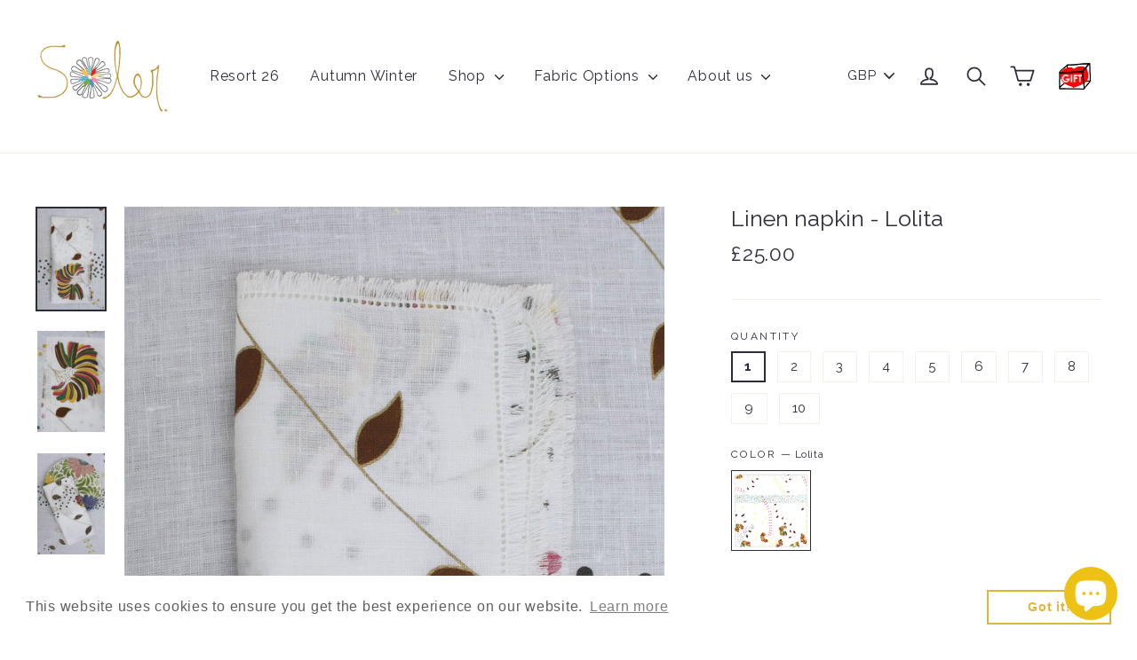

--- FILE ---
content_type: text/html; charset=utf-8
request_url: https://soler.co.uk/products/linen-lolita-napkin
body_size: 102027
content:















<!doctype html>
<!--[if IE 9 ]><html class="ie9 no-js"> <![endif]-->
<!--[if (gt IE 9)|!(IE)]><!--> <html class="no-js" lang="en"> <!--<![endif]-->
<head>
  <meta charset="utf-8">
  <meta http-equiv="X-UA-Compatible" content="IE=edge,chrome=1">
  <meta name="viewport" content="width=device-width,initial-scale=1">
  <meta name="theme-color" content="#e1b536">
  <link rel="canonical" href="https://soler.co.uk/products/linen-lolita-napkin">
  <meta name="google-site-verification" content="BeEZbJF8OWsgLCo1qmFqej17c241o_krutptV6sVcrQ" /><link rel="shortcut icon" href="//soler.co.uk/cdn/shop/files/Soler-new-flower_32x32.png?v=1613661698" type="image/png" />
<title>
  Linen napkin - Lolita
&ndash; Soler London
</title><meta name="description" content="Our exquisite &#39;Lolita&#39; napkins bring you a ray of sunshine. Individual hand painted strokes in metallic gold with fagoting embroidered &amp;amp; fringed edging, mix and match to accessorise your table. This striking Lolita pattern has been loved by Soler clients over 7 years of dressing &amp;amp; now expanding into our collect"><meta property="og:site_name" content="Soler London">
<meta property="og:url" content="https://soler.co.uk/products/linen-lolita-napkin">
<meta property="og:title" content="Linen napkin - Lolita">
<meta property="og:type" content="product">
<meta property="og:description" content="Our exquisite &#39;Lolita&#39; napkins bring you a ray of sunshine. Individual hand painted strokes in metallic gold with fagoting embroidered &amp;amp; fringed edging, mix and match to accessorise your table. This striking Lolita pattern has been loved by Soler clients over 7 years of dressing &amp;amp; now expanding into our collect"><meta property="og:price:amount" content="25.00">
  <meta property="og:price:currency" content="GBP"><meta property="og:image" content="http://soler.co.uk/cdn/shop/products/n.lolita2_1200x630.jpg?v=1619693989"><meta property="og:image" content="http://soler.co.uk/cdn/shop/products/n.lolita1_1200x630.jpg?v=1619694013"><meta property="og:image" content="http://soler.co.uk/cdn/shop/products/n.lolita3_1200x630.jpg?v=1619694015">
<meta property="og:image:secure_url" content="https://soler.co.uk/cdn/shop/products/n.lolita2_1200x630.jpg?v=1619693989"><meta property="og:image:secure_url" content="https://soler.co.uk/cdn/shop/products/n.lolita1_1200x630.jpg?v=1619694013"><meta property="og:image:secure_url" content="https://soler.co.uk/cdn/shop/products/n.lolita3_1200x630.jpg?v=1619694015">
<meta name="twitter:site" content="@solerfashion">
<meta name="twitter:card" content="summary_large_image">
<meta name="twitter:title" content="Linen napkin - Lolita">
<meta name="twitter:description" content="Our exquisite &#39;Lolita&#39; napkins bring you a ray of sunshine. Individual hand painted strokes in metallic gold with fagoting embroidered &amp;amp; fringed edging, mix and match to accessorise your table. This striking Lolita pattern has been loved by Soler clients over 7 years of dressing &amp;amp; now expanding into our collect">
<link href="//soler.co.uk/cdn/shop/t/8/assets/theme.scss.css?v=45536528801058475991720627609" rel="stylesheet" type="text/css" media="all" />
  
<link href="//fonts.googleapis.com/css?family=Raleway:400,700" rel="stylesheet" type="text/css" media="all" />


  <script>
    document.documentElement.className = document.documentElement.className.replace('no-js', 'js');

    window.theme = window.theme || {};
    theme.strings = {
      cartSavings: "You're saving [savings]",
      cartEmpty: "Your cart is currently empty."
    };
    theme.settings = {
      cartType: "drawer",
      moneyFormat: "£{{amount}}"
    };
  </script>

  
  <script>window.performance && window.performance.mark && window.performance.mark('shopify.content_for_header.start');</script><meta name="facebook-domain-verification" content="zu4jxse1jtpe2owwpkjgvp23uaf7uj">
<meta name="facebook-domain-verification" content="zu4jxse1jtpe2owwpkjgvp23uaf7uj">
<meta name="google-site-verification" content="BeEZbJF8OWsgLCo1qmFqej17c241o_krutptV6sVcrQ">
<meta id="shopify-digital-wallet" name="shopify-digital-wallet" content="/27889032/digital_wallets/dialog">
<meta name="shopify-checkout-api-token" content="39d1d99bf9c281bdcfc1833207d7f3eb">
<meta id="in-context-paypal-metadata" data-shop-id="27889032" data-venmo-supported="false" data-environment="production" data-locale="en_US" data-paypal-v4="true" data-currency="GBP">
<link rel="alternate" hreflang="x-default" href="https://soler.co.uk/products/linen-lolita-napkin">
<link rel="alternate" hreflang="en" href="https://soler.co.uk/products/linen-lolita-napkin">
<link rel="alternate" hreflang="es" href="https://soler.co.uk/es/products/linen-lolita-napkin">
<link rel="alternate" hreflang="de" href="https://soler.co.uk/de/products/linen-lolita-napkin">
<link rel="alternate" hreflang="fr" href="https://soler.co.uk/fr/products/linen-lolita-napkin">
<link rel="alternate" type="application/json+oembed" href="https://soler.co.uk/products/linen-lolita-napkin.oembed">
<script async="async" src="/checkouts/internal/preloads.js?locale=en-GB"></script>
<link rel="preconnect" href="https://shop.app" crossorigin="anonymous">
<script async="async" src="https://shop.app/checkouts/internal/preloads.js?locale=en-GB&shop_id=27889032" crossorigin="anonymous"></script>
<script id="apple-pay-shop-capabilities" type="application/json">{"shopId":27889032,"countryCode":"GB","currencyCode":"GBP","merchantCapabilities":["supports3DS"],"merchantId":"gid:\/\/shopify\/Shop\/27889032","merchantName":"Soler London","requiredBillingContactFields":["postalAddress","email","phone"],"requiredShippingContactFields":["postalAddress","email","phone"],"shippingType":"shipping","supportedNetworks":["visa","maestro","masterCard","amex","discover","elo"],"total":{"type":"pending","label":"Soler London","amount":"1.00"},"shopifyPaymentsEnabled":true,"supportsSubscriptions":true}</script>
<script id="shopify-features" type="application/json">{"accessToken":"39d1d99bf9c281bdcfc1833207d7f3eb","betas":["rich-media-storefront-analytics"],"domain":"soler.co.uk","predictiveSearch":true,"shopId":27889032,"locale":"en"}</script>
<script>var Shopify = Shopify || {};
Shopify.shop = "soler-london.myshopify.com";
Shopify.locale = "en";
Shopify.currency = {"active":"GBP","rate":"1.0"};
Shopify.country = "GB";
Shopify.theme = {"name":"Motion - VIP App fix","id":23919624236,"schema_name":"Motion","schema_version":"2.2.2","theme_store_id":847,"role":"main"};
Shopify.theme.handle = "null";
Shopify.theme.style = {"id":null,"handle":null};
Shopify.cdnHost = "soler.co.uk/cdn";
Shopify.routes = Shopify.routes || {};
Shopify.routes.root = "/";</script>
<script type="module">!function(o){(o.Shopify=o.Shopify||{}).modules=!0}(window);</script>
<script>!function(o){function n(){var o=[];function n(){o.push(Array.prototype.slice.apply(arguments))}return n.q=o,n}var t=o.Shopify=o.Shopify||{};t.loadFeatures=n(),t.autoloadFeatures=n()}(window);</script>
<script>
  window.ShopifyPay = window.ShopifyPay || {};
  window.ShopifyPay.apiHost = "shop.app\/pay";
  window.ShopifyPay.redirectState = null;
</script>
<script id="shop-js-analytics" type="application/json">{"pageType":"product"}</script>
<script defer="defer" async type="module" src="//soler.co.uk/cdn/shopifycloud/shop-js/modules/v2/client.init-shop-cart-sync_BdyHc3Nr.en.esm.js"></script>
<script defer="defer" async type="module" src="//soler.co.uk/cdn/shopifycloud/shop-js/modules/v2/chunk.common_Daul8nwZ.esm.js"></script>
<script type="module">
  await import("//soler.co.uk/cdn/shopifycloud/shop-js/modules/v2/client.init-shop-cart-sync_BdyHc3Nr.en.esm.js");
await import("//soler.co.uk/cdn/shopifycloud/shop-js/modules/v2/chunk.common_Daul8nwZ.esm.js");

  window.Shopify.SignInWithShop?.initShopCartSync?.({"fedCMEnabled":true,"windoidEnabled":true});

</script>
<script>
  window.Shopify = window.Shopify || {};
  if (!window.Shopify.featureAssets) window.Shopify.featureAssets = {};
  window.Shopify.featureAssets['shop-js'] = {"shop-cart-sync":["modules/v2/client.shop-cart-sync_QYOiDySF.en.esm.js","modules/v2/chunk.common_Daul8nwZ.esm.js"],"init-fed-cm":["modules/v2/client.init-fed-cm_DchLp9rc.en.esm.js","modules/v2/chunk.common_Daul8nwZ.esm.js"],"shop-button":["modules/v2/client.shop-button_OV7bAJc5.en.esm.js","modules/v2/chunk.common_Daul8nwZ.esm.js"],"init-windoid":["modules/v2/client.init-windoid_DwxFKQ8e.en.esm.js","modules/v2/chunk.common_Daul8nwZ.esm.js"],"shop-cash-offers":["modules/v2/client.shop-cash-offers_DWtL6Bq3.en.esm.js","modules/v2/chunk.common_Daul8nwZ.esm.js","modules/v2/chunk.modal_CQq8HTM6.esm.js"],"shop-toast-manager":["modules/v2/client.shop-toast-manager_CX9r1SjA.en.esm.js","modules/v2/chunk.common_Daul8nwZ.esm.js"],"init-shop-email-lookup-coordinator":["modules/v2/client.init-shop-email-lookup-coordinator_UhKnw74l.en.esm.js","modules/v2/chunk.common_Daul8nwZ.esm.js"],"pay-button":["modules/v2/client.pay-button_DzxNnLDY.en.esm.js","modules/v2/chunk.common_Daul8nwZ.esm.js"],"avatar":["modules/v2/client.avatar_BTnouDA3.en.esm.js"],"init-shop-cart-sync":["modules/v2/client.init-shop-cart-sync_BdyHc3Nr.en.esm.js","modules/v2/chunk.common_Daul8nwZ.esm.js"],"shop-login-button":["modules/v2/client.shop-login-button_D8B466_1.en.esm.js","modules/v2/chunk.common_Daul8nwZ.esm.js","modules/v2/chunk.modal_CQq8HTM6.esm.js"],"init-customer-accounts-sign-up":["modules/v2/client.init-customer-accounts-sign-up_C8fpPm4i.en.esm.js","modules/v2/client.shop-login-button_D8B466_1.en.esm.js","modules/v2/chunk.common_Daul8nwZ.esm.js","modules/v2/chunk.modal_CQq8HTM6.esm.js"],"init-shop-for-new-customer-accounts":["modules/v2/client.init-shop-for-new-customer-accounts_CVTO0Ztu.en.esm.js","modules/v2/client.shop-login-button_D8B466_1.en.esm.js","modules/v2/chunk.common_Daul8nwZ.esm.js","modules/v2/chunk.modal_CQq8HTM6.esm.js"],"init-customer-accounts":["modules/v2/client.init-customer-accounts_dRgKMfrE.en.esm.js","modules/v2/client.shop-login-button_D8B466_1.en.esm.js","modules/v2/chunk.common_Daul8nwZ.esm.js","modules/v2/chunk.modal_CQq8HTM6.esm.js"],"shop-follow-button":["modules/v2/client.shop-follow-button_CkZpjEct.en.esm.js","modules/v2/chunk.common_Daul8nwZ.esm.js","modules/v2/chunk.modal_CQq8HTM6.esm.js"],"lead-capture":["modules/v2/client.lead-capture_BntHBhfp.en.esm.js","modules/v2/chunk.common_Daul8nwZ.esm.js","modules/v2/chunk.modal_CQq8HTM6.esm.js"],"checkout-modal":["modules/v2/client.checkout-modal_CfxcYbTm.en.esm.js","modules/v2/chunk.common_Daul8nwZ.esm.js","modules/v2/chunk.modal_CQq8HTM6.esm.js"],"shop-login":["modules/v2/client.shop-login_Da4GZ2H6.en.esm.js","modules/v2/chunk.common_Daul8nwZ.esm.js","modules/v2/chunk.modal_CQq8HTM6.esm.js"],"payment-terms":["modules/v2/client.payment-terms_MV4M3zvL.en.esm.js","modules/v2/chunk.common_Daul8nwZ.esm.js","modules/v2/chunk.modal_CQq8HTM6.esm.js"]};
</script>
<script>(function() {
  var isLoaded = false;
  function asyncLoad() {
    if (isLoaded) return;
    isLoaded = true;
    var urls = ["https:\/\/favorites-wishlist-cdn.shopstorm.com\/assets\/wishl-3d458c5d75440b09470bef2859ae23ae9732527ce0cc4742986a0332faecee6d.js?shop=soler-london.myshopify.com","https:\/\/f624058c3f5c8edb775a-dea6612566ec344afdf376d2faa6c82f.ssl.cf5.rackcdn.com\/skt_easygc_start.js?shop=soler-london.myshopify.com","https:\/\/cdn.nfcube.com\/instafeed-1fa1431072b293bd817c804c0006c49c.js?shop=soler-london.myshopify.com","https:\/\/size-guides.esc-apps-cdn.com\/1739187972-app.soler-london.myshopify.com.js?shop=soler-london.myshopify.com","https:\/\/na.shgcdn3.com\/pixel-collector.js?shop=soler-london.myshopify.com","https:\/\/my.fpcdn.me\/embed\/shopify\/soler-london.myshopify.com\/embed.js?v=490693\u0026shop=soler-london.myshopify.com"];
    for (var i = 0; i < urls.length; i++) {
      var s = document.createElement('script');
      s.type = 'text/javascript';
      s.async = true;
      s.src = urls[i];
      var x = document.getElementsByTagName('script')[0];
      x.parentNode.insertBefore(s, x);
    }
  };
  if(window.attachEvent) {
    window.attachEvent('onload', asyncLoad);
  } else {
    window.addEventListener('load', asyncLoad, false);
  }
})();</script>
<script id="__st">var __st={"a":27889032,"offset":0,"reqid":"2dbcf0c8-123b-4fb2-a281-d39f98efe6bb-1769006632","pageurl":"soler.co.uk\/products\/linen-lolita-napkin","u":"882793f7ac1c","p":"product","rtyp":"product","rid":6705778688165};</script>
<script>window.ShopifyPaypalV4VisibilityTracking = true;</script>
<script id="captcha-bootstrap">!function(){'use strict';const t='contact',e='account',n='new_comment',o=[[t,t],['blogs',n],['comments',n],[t,'customer']],c=[[e,'customer_login'],[e,'guest_login'],[e,'recover_customer_password'],[e,'create_customer']],r=t=>t.map((([t,e])=>`form[action*='/${t}']:not([data-nocaptcha='true']) input[name='form_type'][value='${e}']`)).join(','),a=t=>()=>t?[...document.querySelectorAll(t)].map((t=>t.form)):[];function s(){const t=[...o],e=r(t);return a(e)}const i='password',u='form_key',d=['recaptcha-v3-token','g-recaptcha-response','h-captcha-response',i],f=()=>{try{return window.sessionStorage}catch{return}},m='__shopify_v',_=t=>t.elements[u];function p(t,e,n=!1){try{const o=window.sessionStorage,c=JSON.parse(o.getItem(e)),{data:r}=function(t){const{data:e,action:n}=t;return t[m]||n?{data:e,action:n}:{data:t,action:n}}(c);for(const[e,n]of Object.entries(r))t.elements[e]&&(t.elements[e].value=n);n&&o.removeItem(e)}catch(o){console.error('form repopulation failed',{error:o})}}const l='form_type',E='cptcha';function T(t){t.dataset[E]=!0}const w=window,h=w.document,L='Shopify',v='ce_forms',y='captcha';let A=!1;((t,e)=>{const n=(g='f06e6c50-85a8-45c8-87d0-21a2b65856fe',I='https://cdn.shopify.com/shopifycloud/storefront-forms-hcaptcha/ce_storefront_forms_captcha_hcaptcha.v1.5.2.iife.js',D={infoText:'Protected by hCaptcha',privacyText:'Privacy',termsText:'Terms'},(t,e,n)=>{const o=w[L][v],c=o.bindForm;if(c)return c(t,g,e,D).then(n);var r;o.q.push([[t,g,e,D],n]),r=I,A||(h.body.append(Object.assign(h.createElement('script'),{id:'captcha-provider',async:!0,src:r})),A=!0)});var g,I,D;w[L]=w[L]||{},w[L][v]=w[L][v]||{},w[L][v].q=[],w[L][y]=w[L][y]||{},w[L][y].protect=function(t,e){n(t,void 0,e),T(t)},Object.freeze(w[L][y]),function(t,e,n,w,h,L){const[v,y,A,g]=function(t,e,n){const i=e?o:[],u=t?c:[],d=[...i,...u],f=r(d),m=r(i),_=r(d.filter((([t,e])=>n.includes(e))));return[a(f),a(m),a(_),s()]}(w,h,L),I=t=>{const e=t.target;return e instanceof HTMLFormElement?e:e&&e.form},D=t=>v().includes(t);t.addEventListener('submit',(t=>{const e=I(t);if(!e)return;const n=D(e)&&!e.dataset.hcaptchaBound&&!e.dataset.recaptchaBound,o=_(e),c=g().includes(e)&&(!o||!o.value);(n||c)&&t.preventDefault(),c&&!n&&(function(t){try{if(!f())return;!function(t){const e=f();if(!e)return;const n=_(t);if(!n)return;const o=n.value;o&&e.removeItem(o)}(t);const e=Array.from(Array(32),(()=>Math.random().toString(36)[2])).join('');!function(t,e){_(t)||t.append(Object.assign(document.createElement('input'),{type:'hidden',name:u})),t.elements[u].value=e}(t,e),function(t,e){const n=f();if(!n)return;const o=[...t.querySelectorAll(`input[type='${i}']`)].map((({name:t})=>t)),c=[...d,...o],r={};for(const[a,s]of new FormData(t).entries())c.includes(a)||(r[a]=s);n.setItem(e,JSON.stringify({[m]:1,action:t.action,data:r}))}(t,e)}catch(e){console.error('failed to persist form',e)}}(e),e.submit())}));const S=(t,e)=>{t&&!t.dataset[E]&&(n(t,e.some((e=>e===t))),T(t))};for(const o of['focusin','change'])t.addEventListener(o,(t=>{const e=I(t);D(e)&&S(e,y())}));const B=e.get('form_key'),M=e.get(l),P=B&&M;t.addEventListener('DOMContentLoaded',(()=>{const t=y();if(P)for(const e of t)e.elements[l].value===M&&p(e,B);[...new Set([...A(),...v().filter((t=>'true'===t.dataset.shopifyCaptcha))])].forEach((e=>S(e,t)))}))}(h,new URLSearchParams(w.location.search),n,t,e,['guest_login'])})(!0,!0)}();</script>
<script integrity="sha256-4kQ18oKyAcykRKYeNunJcIwy7WH5gtpwJnB7kiuLZ1E=" data-source-attribution="shopify.loadfeatures" defer="defer" src="//soler.co.uk/cdn/shopifycloud/storefront/assets/storefront/load_feature-a0a9edcb.js" crossorigin="anonymous"></script>
<script crossorigin="anonymous" defer="defer" src="//soler.co.uk/cdn/shopifycloud/storefront/assets/shopify_pay/storefront-65b4c6d7.js?v=20250812"></script>
<script data-source-attribution="shopify.dynamic_checkout.dynamic.init">var Shopify=Shopify||{};Shopify.PaymentButton=Shopify.PaymentButton||{isStorefrontPortableWallets:!0,init:function(){window.Shopify.PaymentButton.init=function(){};var t=document.createElement("script");t.src="https://soler.co.uk/cdn/shopifycloud/portable-wallets/latest/portable-wallets.en.js",t.type="module",document.head.appendChild(t)}};
</script>
<script data-source-attribution="shopify.dynamic_checkout.buyer_consent">
  function portableWalletsHideBuyerConsent(e){var t=document.getElementById("shopify-buyer-consent"),n=document.getElementById("shopify-subscription-policy-button");t&&n&&(t.classList.add("hidden"),t.setAttribute("aria-hidden","true"),n.removeEventListener("click",e))}function portableWalletsShowBuyerConsent(e){var t=document.getElementById("shopify-buyer-consent"),n=document.getElementById("shopify-subscription-policy-button");t&&n&&(t.classList.remove("hidden"),t.removeAttribute("aria-hidden"),n.addEventListener("click",e))}window.Shopify?.PaymentButton&&(window.Shopify.PaymentButton.hideBuyerConsent=portableWalletsHideBuyerConsent,window.Shopify.PaymentButton.showBuyerConsent=portableWalletsShowBuyerConsent);
</script>
<script data-source-attribution="shopify.dynamic_checkout.cart.bootstrap">document.addEventListener("DOMContentLoaded",(function(){function t(){return document.querySelector("shopify-accelerated-checkout-cart, shopify-accelerated-checkout")}if(t())Shopify.PaymentButton.init();else{new MutationObserver((function(e,n){t()&&(Shopify.PaymentButton.init(),n.disconnect())})).observe(document.body,{childList:!0,subtree:!0})}}));
</script>
<script id='scb4127' type='text/javascript' async='' src='https://soler.co.uk/cdn/shopifycloud/privacy-banner/storefront-banner.js'></script><link id="shopify-accelerated-checkout-styles" rel="stylesheet" media="screen" href="https://soler.co.uk/cdn/shopifycloud/portable-wallets/latest/accelerated-checkout-backwards-compat.css" crossorigin="anonymous">
<style id="shopify-accelerated-checkout-cart">
        #shopify-buyer-consent {
  margin-top: 1em;
  display: inline-block;
  width: 100%;
}

#shopify-buyer-consent.hidden {
  display: none;
}

#shopify-subscription-policy-button {
  background: none;
  border: none;
  padding: 0;
  text-decoration: underline;
  font-size: inherit;
  cursor: pointer;
}

#shopify-subscription-policy-button::before {
  box-shadow: none;
}

      </style>

<script>window.performance && window.performance.mark && window.performance.mark('shopify.content_for_header.end');</script>
  





  <script type="text/javascript">
    
      window.__shgMoneyFormat = window.__shgMoneyFormat || {"AED":{"currency":"AED","currency_symbol":"د.إ","currency_symbol_location":"left","decimal_places":2,"decimal_separator":".","thousands_separator":","},"AFN":{"currency":"AFN","currency_symbol":"؋","currency_symbol_location":"left","decimal_places":2,"decimal_separator":".","thousands_separator":","},"ALL":{"currency":"ALL","currency_symbol":"L","currency_symbol_location":"left","decimal_places":2,"decimal_separator":".","thousands_separator":","},"AMD":{"currency":"AMD","currency_symbol":"դր.","currency_symbol_location":"left","decimal_places":2,"decimal_separator":".","thousands_separator":","},"ANG":{"currency":"ANG","currency_symbol":"ƒ","currency_symbol_location":"left","decimal_places":2,"decimal_separator":".","thousands_separator":","},"AUD":{"currency":"AUD","currency_symbol":"$","currency_symbol_location":"left","decimal_places":2,"decimal_separator":".","thousands_separator":","},"AWG":{"currency":"AWG","currency_symbol":"ƒ","currency_symbol_location":"left","decimal_places":2,"decimal_separator":".","thousands_separator":","},"AZN":{"currency":"AZN","currency_symbol":"₼","currency_symbol_location":"left","decimal_places":2,"decimal_separator":".","thousands_separator":","},"BAM":{"currency":"BAM","currency_symbol":"КМ","currency_symbol_location":"left","decimal_places":2,"decimal_separator":".","thousands_separator":","},"BBD":{"currency":"BBD","currency_symbol":"$","currency_symbol_location":"left","decimal_places":2,"decimal_separator":".","thousands_separator":","},"BDT":{"currency":"BDT","currency_symbol":"৳","currency_symbol_location":"left","decimal_places":2,"decimal_separator":".","thousands_separator":","},"BIF":{"currency":"BIF","currency_symbol":"Fr","currency_symbol_location":"left","decimal_places":2,"decimal_separator":".","thousands_separator":","},"BND":{"currency":"BND","currency_symbol":"$","currency_symbol_location":"left","decimal_places":2,"decimal_separator":".","thousands_separator":","},"BOB":{"currency":"BOB","currency_symbol":"Bs.","currency_symbol_location":"left","decimal_places":2,"decimal_separator":".","thousands_separator":","},"BSD":{"currency":"BSD","currency_symbol":"$","currency_symbol_location":"left","decimal_places":2,"decimal_separator":".","thousands_separator":","},"BWP":{"currency":"BWP","currency_symbol":"P","currency_symbol_location":"left","decimal_places":2,"decimal_separator":".","thousands_separator":","},"BZD":{"currency":"BZD","currency_symbol":"$","currency_symbol_location":"left","decimal_places":2,"decimal_separator":".","thousands_separator":","},"CAD":{"currency":"CAD","currency_symbol":"$","currency_symbol_location":"left","decimal_places":2,"decimal_separator":".","thousands_separator":","},"CDF":{"currency":"CDF","currency_symbol":"Fr","currency_symbol_location":"left","decimal_places":2,"decimal_separator":".","thousands_separator":","},"CHF":{"currency":"CHF","currency_symbol":"CHF","currency_symbol_location":"left","decimal_places":2,"decimal_separator":".","thousands_separator":","},"CNY":{"currency":"CNY","currency_symbol":"¥","currency_symbol_location":"left","decimal_places":2,"decimal_separator":".","thousands_separator":","},"CRC":{"currency":"CRC","currency_symbol":"₡","currency_symbol_location":"left","decimal_places":2,"decimal_separator":".","thousands_separator":","},"CVE":{"currency":"CVE","currency_symbol":"$","currency_symbol_location":"left","decimal_places":2,"decimal_separator":".","thousands_separator":","},"CZK":{"currency":"CZK","currency_symbol":"Kč","currency_symbol_location":"left","decimal_places":2,"decimal_separator":".","thousands_separator":","},"DJF":{"currency":"DJF","currency_symbol":"Fdj","currency_symbol_location":"left","decimal_places":2,"decimal_separator":".","thousands_separator":","},"DKK":{"currency":"DKK","currency_symbol":"kr.","currency_symbol_location":"left","decimal_places":2,"decimal_separator":".","thousands_separator":","},"DOP":{"currency":"DOP","currency_symbol":"$","currency_symbol_location":"left","decimal_places":2,"decimal_separator":".","thousands_separator":","},"DZD":{"currency":"DZD","currency_symbol":"د.ج","currency_symbol_location":"left","decimal_places":2,"decimal_separator":".","thousands_separator":","},"EGP":{"currency":"EGP","currency_symbol":"ج.م","currency_symbol_location":"left","decimal_places":2,"decimal_separator":".","thousands_separator":","},"ETB":{"currency":"ETB","currency_symbol":"Br","currency_symbol_location":"left","decimal_places":2,"decimal_separator":".","thousands_separator":","},"EUR":{"currency":"EUR","currency_symbol":"€","currency_symbol_location":"left","decimal_places":2,"decimal_separator":".","thousands_separator":","},"FJD":{"currency":"FJD","currency_symbol":"$","currency_symbol_location":"left","decimal_places":2,"decimal_separator":".","thousands_separator":","},"FKP":{"currency":"FKP","currency_symbol":"£","currency_symbol_location":"left","decimal_places":2,"decimal_separator":".","thousands_separator":","},"GBP":{"currency":"GBP","currency_symbol":"£","currency_symbol_location":"left","decimal_places":2,"decimal_separator":".","thousands_separator":","},"GMD":{"currency":"GMD","currency_symbol":"D","currency_symbol_location":"left","decimal_places":2,"decimal_separator":".","thousands_separator":","},"GNF":{"currency":"GNF","currency_symbol":"Fr","currency_symbol_location":"left","decimal_places":2,"decimal_separator":".","thousands_separator":","},"GTQ":{"currency":"GTQ","currency_symbol":"Q","currency_symbol_location":"left","decimal_places":2,"decimal_separator":".","thousands_separator":","},"GYD":{"currency":"GYD","currency_symbol":"$","currency_symbol_location":"left","decimal_places":2,"decimal_separator":".","thousands_separator":","},"HKD":{"currency":"HKD","currency_symbol":"$","currency_symbol_location":"left","decimal_places":2,"decimal_separator":".","thousands_separator":","},"HNL":{"currency":"HNL","currency_symbol":"L","currency_symbol_location":"left","decimal_places":2,"decimal_separator":".","thousands_separator":","},"HUF":{"currency":"HUF","currency_symbol":"Ft","currency_symbol_location":"left","decimal_places":2,"decimal_separator":".","thousands_separator":","},"IDR":{"currency":"IDR","currency_symbol":"Rp","currency_symbol_location":"left","decimal_places":2,"decimal_separator":".","thousands_separator":","},"ILS":{"currency":"ILS","currency_symbol":"₪","currency_symbol_location":"left","decimal_places":2,"decimal_separator":".","thousands_separator":","},"INR":{"currency":"INR","currency_symbol":"₹","currency_symbol_location":"left","decimal_places":2,"decimal_separator":".","thousands_separator":","},"ISK":{"currency":"ISK","currency_symbol":"kr.","currency_symbol_location":"left","decimal_places":2,"decimal_separator":".","thousands_separator":","},"JMD":{"currency":"JMD","currency_symbol":"$","currency_symbol_location":"left","decimal_places":2,"decimal_separator":".","thousands_separator":","},"JPY":{"currency":"JPY","currency_symbol":"¥","currency_symbol_location":"left","decimal_places":2,"decimal_separator":".","thousands_separator":","},"KES":{"currency":"KES","currency_symbol":"KSh","currency_symbol_location":"left","decimal_places":2,"decimal_separator":".","thousands_separator":","},"KGS":{"currency":"KGS","currency_symbol":"som","currency_symbol_location":"left","decimal_places":2,"decimal_separator":".","thousands_separator":","},"KHR":{"currency":"KHR","currency_symbol":"៛","currency_symbol_location":"left","decimal_places":2,"decimal_separator":".","thousands_separator":","},"KMF":{"currency":"KMF","currency_symbol":"Fr","currency_symbol_location":"left","decimal_places":2,"decimal_separator":".","thousands_separator":","},"KRW":{"currency":"KRW","currency_symbol":"₩","currency_symbol_location":"left","decimal_places":2,"decimal_separator":".","thousands_separator":","},"KYD":{"currency":"KYD","currency_symbol":"$","currency_symbol_location":"left","decimal_places":2,"decimal_separator":".","thousands_separator":","},"KZT":{"currency":"KZT","currency_symbol":"₸","currency_symbol_location":"left","decimal_places":2,"decimal_separator":".","thousands_separator":","},"LAK":{"currency":"LAK","currency_symbol":"₭","currency_symbol_location":"left","decimal_places":2,"decimal_separator":".","thousands_separator":","},"LBP":{"currency":"LBP","currency_symbol":"ل.ل","currency_symbol_location":"left","decimal_places":2,"decimal_separator":".","thousands_separator":","},"LKR":{"currency":"LKR","currency_symbol":"₨","currency_symbol_location":"left","decimal_places":2,"decimal_separator":".","thousands_separator":","},"MAD":{"currency":"MAD","currency_symbol":"د.م.","currency_symbol_location":"left","decimal_places":2,"decimal_separator":".","thousands_separator":","},"MDL":{"currency":"MDL","currency_symbol":"L","currency_symbol_location":"left","decimal_places":2,"decimal_separator":".","thousands_separator":","},"MKD":{"currency":"MKD","currency_symbol":"ден","currency_symbol_location":"left","decimal_places":2,"decimal_separator":".","thousands_separator":","},"MMK":{"currency":"MMK","currency_symbol":"K","currency_symbol_location":"left","decimal_places":2,"decimal_separator":".","thousands_separator":","},"MNT":{"currency":"MNT","currency_symbol":"₮","currency_symbol_location":"left","decimal_places":2,"decimal_separator":".","thousands_separator":","},"MOP":{"currency":"MOP","currency_symbol":"P","currency_symbol_location":"left","decimal_places":2,"decimal_separator":".","thousands_separator":","},"MUR":{"currency":"MUR","currency_symbol":"₨","currency_symbol_location":"left","decimal_places":2,"decimal_separator":".","thousands_separator":","},"MVR":{"currency":"MVR","currency_symbol":"MVR","currency_symbol_location":"left","decimal_places":2,"decimal_separator":".","thousands_separator":","},"MWK":{"currency":"MWK","currency_symbol":"MK","currency_symbol_location":"left","decimal_places":2,"decimal_separator":".","thousands_separator":","},"MYR":{"currency":"MYR","currency_symbol":"RM","currency_symbol_location":"left","decimal_places":2,"decimal_separator":".","thousands_separator":","},"NGN":{"currency":"NGN","currency_symbol":"₦","currency_symbol_location":"left","decimal_places":2,"decimal_separator":".","thousands_separator":","},"NIO":{"currency":"NIO","currency_symbol":"C$","currency_symbol_location":"left","decimal_places":2,"decimal_separator":".","thousands_separator":","},"NPR":{"currency":"NPR","currency_symbol":"Rs.","currency_symbol_location":"left","decimal_places":2,"decimal_separator":".","thousands_separator":","},"NZD":{"currency":"NZD","currency_symbol":"$","currency_symbol_location":"left","decimal_places":2,"decimal_separator":".","thousands_separator":","},"PEN":{"currency":"PEN","currency_symbol":"S/","currency_symbol_location":"left","decimal_places":2,"decimal_separator":".","thousands_separator":","},"PGK":{"currency":"PGK","currency_symbol":"K","currency_symbol_location":"left","decimal_places":2,"decimal_separator":".","thousands_separator":","},"PHP":{"currency":"PHP","currency_symbol":"₱","currency_symbol_location":"left","decimal_places":2,"decimal_separator":".","thousands_separator":","},"PKR":{"currency":"PKR","currency_symbol":"₨","currency_symbol_location":"left","decimal_places":2,"decimal_separator":".","thousands_separator":","},"PLN":{"currency":"PLN","currency_symbol":"zł","currency_symbol_location":"left","decimal_places":2,"decimal_separator":".","thousands_separator":","},"PYG":{"currency":"PYG","currency_symbol":"₲","currency_symbol_location":"left","decimal_places":2,"decimal_separator":".","thousands_separator":","},"QAR":{"currency":"QAR","currency_symbol":"ر.ق","currency_symbol_location":"left","decimal_places":2,"decimal_separator":".","thousands_separator":","},"RON":{"currency":"RON","currency_symbol":"Lei","currency_symbol_location":"left","decimal_places":2,"decimal_separator":".","thousands_separator":","},"RSD":{"currency":"RSD","currency_symbol":"РСД","currency_symbol_location":"left","decimal_places":2,"decimal_separator":".","thousands_separator":","},"RWF":{"currency":"RWF","currency_symbol":"FRw","currency_symbol_location":"left","decimal_places":2,"decimal_separator":".","thousands_separator":","},"SAR":{"currency":"SAR","currency_symbol":"ر.س","currency_symbol_location":"left","decimal_places":2,"decimal_separator":".","thousands_separator":","},"SBD":{"currency":"SBD","currency_symbol":"$","currency_symbol_location":"left","decimal_places":2,"decimal_separator":".","thousands_separator":","},"SEK":{"currency":"SEK","currency_symbol":"kr","currency_symbol_location":"left","decimal_places":2,"decimal_separator":".","thousands_separator":","},"SGD":{"currency":"SGD","currency_symbol":"$","currency_symbol_location":"left","decimal_places":2,"decimal_separator":".","thousands_separator":","},"SHP":{"currency":"SHP","currency_symbol":"£","currency_symbol_location":"left","decimal_places":2,"decimal_separator":".","thousands_separator":","},"SLL":{"currency":"SLL","currency_symbol":"Le","currency_symbol_location":"left","decimal_places":2,"decimal_separator":".","thousands_separator":","},"STD":{"currency":"STD","currency_symbol":"Db","currency_symbol_location":"left","decimal_places":2,"decimal_separator":".","thousands_separator":","},"THB":{"currency":"THB","currency_symbol":"฿","currency_symbol_location":"left","decimal_places":2,"decimal_separator":".","thousands_separator":","},"TJS":{"currency":"TJS","currency_symbol":"ЅМ","currency_symbol_location":"left","decimal_places":2,"decimal_separator":".","thousands_separator":","},"TOP":{"currency":"TOP","currency_symbol":"T$","currency_symbol_location":"left","decimal_places":2,"decimal_separator":".","thousands_separator":","},"TTD":{"currency":"TTD","currency_symbol":"$","currency_symbol_location":"left","decimal_places":2,"decimal_separator":".","thousands_separator":","},"TWD":{"currency":"TWD","currency_symbol":"$","currency_symbol_location":"left","decimal_places":2,"decimal_separator":".","thousands_separator":","},"TZS":{"currency":"TZS","currency_symbol":"Sh","currency_symbol_location":"left","decimal_places":2,"decimal_separator":".","thousands_separator":","},"UAH":{"currency":"UAH","currency_symbol":"₴","currency_symbol_location":"left","decimal_places":2,"decimal_separator":".","thousands_separator":","},"UGX":{"currency":"UGX","currency_symbol":"USh","currency_symbol_location":"left","decimal_places":2,"decimal_separator":".","thousands_separator":","},"USD":{"currency":"USD","currency_symbol":"$","currency_symbol_location":"left","decimal_places":2,"decimal_separator":".","thousands_separator":","},"UYU":{"currency":"UYU","currency_symbol":"$U","currency_symbol_location":"left","decimal_places":2,"decimal_separator":".","thousands_separator":","},"UZS":{"currency":"UZS","currency_symbol":"so'm","currency_symbol_location":"left","decimal_places":2,"decimal_separator":".","thousands_separator":","},"VND":{"currency":"VND","currency_symbol":"₫","currency_symbol_location":"left","decimal_places":2,"decimal_separator":".","thousands_separator":","},"VUV":{"currency":"VUV","currency_symbol":"Vt","currency_symbol_location":"left","decimal_places":2,"decimal_separator":".","thousands_separator":","},"WST":{"currency":"WST","currency_symbol":"T","currency_symbol_location":"left","decimal_places":2,"decimal_separator":".","thousands_separator":","},"XAF":{"currency":"XAF","currency_symbol":"CFA","currency_symbol_location":"left","decimal_places":2,"decimal_separator":".","thousands_separator":","},"XCD":{"currency":"XCD","currency_symbol":"$","currency_symbol_location":"left","decimal_places":2,"decimal_separator":".","thousands_separator":","},"XOF":{"currency":"XOF","currency_symbol":"Fr","currency_symbol_location":"left","decimal_places":2,"decimal_separator":".","thousands_separator":","},"XPF":{"currency":"XPF","currency_symbol":"Fr","currency_symbol_location":"left","decimal_places":2,"decimal_separator":".","thousands_separator":","},"YER":{"currency":"YER","currency_symbol":"﷼","currency_symbol_location":"left","decimal_places":2,"decimal_separator":".","thousands_separator":","}};
    
    window.__shgCurrentCurrencyCode = window.__shgCurrentCurrencyCode || {
      currency: "GBP",
      currency_symbol: "£",
      decimal_separator: ".",
      thousands_separator: ",",
      decimal_places: 2,
      currency_symbol_location: "left"
    };
  </script>



  <!--[if lt IE 9]>
<script src="//cdnjs.cloudflare.com/ajax/libs/html5shiv/3.7.2/html5shiv.min.js" type="text/javascript"></script>
<![endif]-->
<!--[if (lte IE 9) ]><script src="//soler.co.uk/cdn/shop/t/8/assets/match-media.min.js?v=159635276924582161481538383377" type="text/javascript"></script><![endif]-->


  <script src="//ajax.googleapis.com/ajax/libs/jquery/3.1.0/jquery.min.js" type="text/javascript"></script>

  <!--[if (gt IE 9)|!(IE)]><!--><script src="//soler.co.uk/cdn/shop/t/8/assets/vendor.js?v=72725811585071469521538383382" defer="defer"></script><!--<![endif]-->
<!--[if lte IE 9]><script src="//soler.co.uk/cdn/shop/t/8/assets/vendor.js?v=72725811585071469521538383382"></script><![endif]-->


  
    <!--[if (gt IE 9)|!(IE)]><!--><script src="/services/javascripts/currencies.js" defer="defer"></script><!--<![endif]-->
    <!--[if lte IE 9]><script src="/services/javascripts/currencies.js"></script><![endif]-->
    <!--[if (gt IE 9)|!(IE)]><!--><script src="//soler.co.uk/cdn/shop/t/8/assets/jquery.currencies.min.js?v=1957065224795618941538383376" defer="defer"></script><!--<![endif]-->
<!--[if lte IE 9]><script src="//soler.co.uk/cdn/shop/t/8/assets/jquery.currencies.min.js?v=1957065224795618941538383376"></script><![endif]-->

  

  <!--[if (gt IE 9)|!(IE)]><!--><script src="//soler.co.uk/cdn/shop/t/8/assets/theme.js?v=122005153532055785321607210620" defer="defer"></script><!--<![endif]-->
<!--[if lte IE 9]><script src="//soler.co.uk/cdn/shop/t/8/assets/theme.js?v=122005153532055785321607210620"></script><![endif]-->

<script src="//soler.co.uk/cdn/shopifycloud/storefront/assets/themes_support/shopify_common-5f594365.js" type="text/javascript"></script>
<script src="//soler.co.uk/cdn/shopifycloud/storefront/assets/themes_support/option_selection-b017cd28.js" type="text/javascript"></script>


<script>
//==========================================
//      Set global liquid variables
//==========================================
	//general variables
  	var wsgActive = true;
  	var wsgRunCollection;
  	var wsgRunProduct;
  	var wsgRunCart;
  	var wsgRunSinglePage;
  	var wsgRunSignup;
  	var runProxy;
    var hideDomElements = ["hideWsg"]; 
  	var wsgData = {"shop_preferences":{"checkInventory":false,"showShipPartial":false,"minOrder":-1,"exclusions":[],"hideExclusions":true,"draftNotification":true,"autoBackorder":false},"hideDrafts":[],"page_styles":{"proxyMargin":0,"btnClasses":"","shipMargin":50},"discounts":[{"id":"0B6KdrN9p","tags":"wsgTestTag","discountType":"fixed","amount":111,"scope":"all","_id":"5bd084401faed7001492cf52","variants":[],"title":"Enitre Store","product_id":0,"collectionId":null}],"shipping_rates":{"ignoreAll":false,"useShopifyDefault":true,"freeShippingMin":-1,"fixedPercent":-1,"flatRate":-1,"redirectInternational":false,"internationalMsg":{"title":"Thank you for your order!","message":"Because you are outside of our home country we will calculate your shipping and send you an invoice shortly."}},"bulk_discounts":[],"single_page":{"collapseCollections":true,"message":"","linkInCart":true},"net_orders":{"netTag":"","enabled":false,"netRedirect":{"title":"Thank you for your order!","message":"","autoEmail":false}},"customer":{"signup":{"autoInvite":false,"autoTags":[],"taxExempt":true},"loginMessage":"Log in to your wholesale account here.","accountMessage":"","redirectMessage":"Keep an eye on your email. As soon as we verify your account we will send you an email with a link to set up your password and start shopping."},"server_link":"https://calm-coast-69919.herokuapp.com/shop_assets/wsg-index.js"}    
    var wsgProdData = {"id":6705778688165,"title":"Linen napkin - Lolita","handle":"linen-lolita-napkin","description":"\u003cp\u003eOur exquisite 'Lolita' napkins bring you a ray of sunshine. Individual hand painted strokes in metallic gold with fagoting embroidered \u0026amp; fringed edging, mix and match to accessorise your table.\u003cbr\u003e\u003c\/p\u003e\n\u003cdiv\u003e\n\u003cp data-mce-fragment=\"1\"\u003eThis striking Lolita pattern has been loved by Soler clients over 7 years of dressing \u0026amp; now expanding into our collection of bed and table linen.\u003c\/p\u003e\n\u003c\/div\u003e\n\u003cdiv\u003e\u003c\/div\u003e\n\u003cdiv\u003eAll our prints at Soler are hand-painted by artist Monica Subide. Sister of Founder \u0026amp; Creative Director Alex. It is these unique collections of prints that we are so passionate about at Soler.\u003cbr\u003e\n\u003c\/div\u003e\n\u003cdiv\u003e\n\u003cdiv\u003e\u003cbr\u003e\u003c\/div\u003e\n\u003cdiv\u003e\n\u003cem\u003ePlease note this is a screen-printed item with metallic gold details and can only be washed on a cold cycle.\u003c\/em\u003e\u003cbr\u003e\n\u003c\/div\u003e\n\u003c\/div\u003e\n\u003cdiv\u003e\u003cspan\u003e\u003c\/span\u003e\u003c\/div\u003e\n\u003cul\u003e\n\u003cli\u003eLightweight\u003c\/li\u003e\n\u003cli\u003e100 %  Washed cotton linen\u003c\/li\u003e\n\u003cli\u003eSold individually\u003c\/li\u003e\n\u003c\/ul\u003e\n\u003cp\u003eDimensions: 50cm x 50cm \/  19.7in x 19.7in\u003c\/p\u003e\n\u003cp\u003eCare: \u003cmeta charset=\"utf-8\"\u003e\u003cspan data-mce-fragment=\"1\"\u003eWash cold, hang to dry, iron\u003c\/span\u003e\u003c\/p\u003e\n\u003cp\u003e \u003c\/p\u003e","published_at":"2021-04-29T12:01:11+01:00","created_at":"2021-04-29T11:33:43+01:00","vendor":"Soler London","type":"","tags":["homeware"],"price":2500,"price_min":2500,"price_max":25000,"available":true,"price_varies":true,"compare_at_price":null,"compare_at_price_min":0,"compare_at_price_max":0,"compare_at_price_varies":false,"variants":[{"id":39747266183333,"title":"1 \/ Lolita","option1":"1","option2":"Lolita","option3":null,"sku":"","requires_shipping":true,"taxable":true,"featured_image":{"id":29607125713061,"product_id":6705778688165,"position":1,"created_at":"2021-04-29T11:59:49+01:00","updated_at":"2021-04-29T11:59:49+01:00","alt":null,"width":1200,"height":1800,"src":"\/\/soler.co.uk\/cdn\/shop\/products\/n.lolita2.jpg?v=1619693989","variant_ids":[39747266183333,39747266216101,39747266248869,39747266281637,39747266314405,39747266347173,39747266379941,39747266412709,39747266445477,39747266478245]},"available":true,"name":"Linen napkin - Lolita - 1 \/ Lolita","public_title":"1 \/ Lolita","options":["1","Lolita"],"price":2500,"weight":0,"compare_at_price":null,"inventory_management":"shopify","barcode":"","featured_media":{"alt":null,"id":21956653908133,"position":1,"preview_image":{"aspect_ratio":0.667,"height":1800,"width":1200,"src":"\/\/soler.co.uk\/cdn\/shop\/products\/n.lolita2.jpg?v=1619693989"}},"requires_selling_plan":false,"selling_plan_allocations":[]},{"id":39747266216101,"title":"2 \/ Lolita","option1":"2","option2":"Lolita","option3":null,"sku":"","requires_shipping":true,"taxable":true,"featured_image":{"id":29607125713061,"product_id":6705778688165,"position":1,"created_at":"2021-04-29T11:59:49+01:00","updated_at":"2021-04-29T11:59:49+01:00","alt":null,"width":1200,"height":1800,"src":"\/\/soler.co.uk\/cdn\/shop\/products\/n.lolita2.jpg?v=1619693989","variant_ids":[39747266183333,39747266216101,39747266248869,39747266281637,39747266314405,39747266347173,39747266379941,39747266412709,39747266445477,39747266478245]},"available":true,"name":"Linen napkin - Lolita - 2 \/ Lolita","public_title":"2 \/ Lolita","options":["2","Lolita"],"price":5000,"weight":0,"compare_at_price":null,"inventory_management":"shopify","barcode":"","featured_media":{"alt":null,"id":21956653908133,"position":1,"preview_image":{"aspect_ratio":0.667,"height":1800,"width":1200,"src":"\/\/soler.co.uk\/cdn\/shop\/products\/n.lolita2.jpg?v=1619693989"}},"requires_selling_plan":false,"selling_plan_allocations":[]},{"id":39747266248869,"title":"3 \/ Lolita","option1":"3","option2":"Lolita","option3":null,"sku":"","requires_shipping":true,"taxable":true,"featured_image":{"id":29607125713061,"product_id":6705778688165,"position":1,"created_at":"2021-04-29T11:59:49+01:00","updated_at":"2021-04-29T11:59:49+01:00","alt":null,"width":1200,"height":1800,"src":"\/\/soler.co.uk\/cdn\/shop\/products\/n.lolita2.jpg?v=1619693989","variant_ids":[39747266183333,39747266216101,39747266248869,39747266281637,39747266314405,39747266347173,39747266379941,39747266412709,39747266445477,39747266478245]},"available":true,"name":"Linen napkin - Lolita - 3 \/ Lolita","public_title":"3 \/ Lolita","options":["3","Lolita"],"price":7500,"weight":0,"compare_at_price":null,"inventory_management":"shopify","barcode":"","featured_media":{"alt":null,"id":21956653908133,"position":1,"preview_image":{"aspect_ratio":0.667,"height":1800,"width":1200,"src":"\/\/soler.co.uk\/cdn\/shop\/products\/n.lolita2.jpg?v=1619693989"}},"requires_selling_plan":false,"selling_plan_allocations":[]},{"id":39747266281637,"title":"4 \/ Lolita","option1":"4","option2":"Lolita","option3":null,"sku":"","requires_shipping":true,"taxable":true,"featured_image":{"id":29607125713061,"product_id":6705778688165,"position":1,"created_at":"2021-04-29T11:59:49+01:00","updated_at":"2021-04-29T11:59:49+01:00","alt":null,"width":1200,"height":1800,"src":"\/\/soler.co.uk\/cdn\/shop\/products\/n.lolita2.jpg?v=1619693989","variant_ids":[39747266183333,39747266216101,39747266248869,39747266281637,39747266314405,39747266347173,39747266379941,39747266412709,39747266445477,39747266478245]},"available":true,"name":"Linen napkin - Lolita - 4 \/ Lolita","public_title":"4 \/ Lolita","options":["4","Lolita"],"price":10000,"weight":0,"compare_at_price":null,"inventory_management":"shopify","barcode":"","featured_media":{"alt":null,"id":21956653908133,"position":1,"preview_image":{"aspect_ratio":0.667,"height":1800,"width":1200,"src":"\/\/soler.co.uk\/cdn\/shop\/products\/n.lolita2.jpg?v=1619693989"}},"requires_selling_plan":false,"selling_plan_allocations":[]},{"id":39747266314405,"title":"5 \/ Lolita","option1":"5","option2":"Lolita","option3":null,"sku":"","requires_shipping":true,"taxable":true,"featured_image":{"id":29607125713061,"product_id":6705778688165,"position":1,"created_at":"2021-04-29T11:59:49+01:00","updated_at":"2021-04-29T11:59:49+01:00","alt":null,"width":1200,"height":1800,"src":"\/\/soler.co.uk\/cdn\/shop\/products\/n.lolita2.jpg?v=1619693989","variant_ids":[39747266183333,39747266216101,39747266248869,39747266281637,39747266314405,39747266347173,39747266379941,39747266412709,39747266445477,39747266478245]},"available":true,"name":"Linen napkin - Lolita - 5 \/ Lolita","public_title":"5 \/ Lolita","options":["5","Lolita"],"price":12500,"weight":0,"compare_at_price":null,"inventory_management":"shopify","barcode":"","featured_media":{"alt":null,"id":21956653908133,"position":1,"preview_image":{"aspect_ratio":0.667,"height":1800,"width":1200,"src":"\/\/soler.co.uk\/cdn\/shop\/products\/n.lolita2.jpg?v=1619693989"}},"requires_selling_plan":false,"selling_plan_allocations":[]},{"id":39747266347173,"title":"6 \/ Lolita","option1":"6","option2":"Lolita","option3":null,"sku":"","requires_shipping":true,"taxable":true,"featured_image":{"id":29607125713061,"product_id":6705778688165,"position":1,"created_at":"2021-04-29T11:59:49+01:00","updated_at":"2021-04-29T11:59:49+01:00","alt":null,"width":1200,"height":1800,"src":"\/\/soler.co.uk\/cdn\/shop\/products\/n.lolita2.jpg?v=1619693989","variant_ids":[39747266183333,39747266216101,39747266248869,39747266281637,39747266314405,39747266347173,39747266379941,39747266412709,39747266445477,39747266478245]},"available":true,"name":"Linen napkin - Lolita - 6 \/ Lolita","public_title":"6 \/ Lolita","options":["6","Lolita"],"price":15000,"weight":0,"compare_at_price":null,"inventory_management":"shopify","barcode":"","featured_media":{"alt":null,"id":21956653908133,"position":1,"preview_image":{"aspect_ratio":0.667,"height":1800,"width":1200,"src":"\/\/soler.co.uk\/cdn\/shop\/products\/n.lolita2.jpg?v=1619693989"}},"requires_selling_plan":false,"selling_plan_allocations":[]},{"id":39747266379941,"title":"7 \/ Lolita","option1":"7","option2":"Lolita","option3":null,"sku":"","requires_shipping":true,"taxable":true,"featured_image":{"id":29607125713061,"product_id":6705778688165,"position":1,"created_at":"2021-04-29T11:59:49+01:00","updated_at":"2021-04-29T11:59:49+01:00","alt":null,"width":1200,"height":1800,"src":"\/\/soler.co.uk\/cdn\/shop\/products\/n.lolita2.jpg?v=1619693989","variant_ids":[39747266183333,39747266216101,39747266248869,39747266281637,39747266314405,39747266347173,39747266379941,39747266412709,39747266445477,39747266478245]},"available":true,"name":"Linen napkin - Lolita - 7 \/ Lolita","public_title":"7 \/ Lolita","options":["7","Lolita"],"price":17500,"weight":0,"compare_at_price":null,"inventory_management":"shopify","barcode":"","featured_media":{"alt":null,"id":21956653908133,"position":1,"preview_image":{"aspect_ratio":0.667,"height":1800,"width":1200,"src":"\/\/soler.co.uk\/cdn\/shop\/products\/n.lolita2.jpg?v=1619693989"}},"requires_selling_plan":false,"selling_plan_allocations":[]},{"id":39747266412709,"title":"8 \/ Lolita","option1":"8","option2":"Lolita","option3":null,"sku":"","requires_shipping":true,"taxable":true,"featured_image":{"id":29607125713061,"product_id":6705778688165,"position":1,"created_at":"2021-04-29T11:59:49+01:00","updated_at":"2021-04-29T11:59:49+01:00","alt":null,"width":1200,"height":1800,"src":"\/\/soler.co.uk\/cdn\/shop\/products\/n.lolita2.jpg?v=1619693989","variant_ids":[39747266183333,39747266216101,39747266248869,39747266281637,39747266314405,39747266347173,39747266379941,39747266412709,39747266445477,39747266478245]},"available":true,"name":"Linen napkin - Lolita - 8 \/ Lolita","public_title":"8 \/ Lolita","options":["8","Lolita"],"price":20000,"weight":0,"compare_at_price":null,"inventory_management":"shopify","barcode":"","featured_media":{"alt":null,"id":21956653908133,"position":1,"preview_image":{"aspect_ratio":0.667,"height":1800,"width":1200,"src":"\/\/soler.co.uk\/cdn\/shop\/products\/n.lolita2.jpg?v=1619693989"}},"requires_selling_plan":false,"selling_plan_allocations":[]},{"id":39747266445477,"title":"9 \/ Lolita","option1":"9","option2":"Lolita","option3":null,"sku":"","requires_shipping":true,"taxable":true,"featured_image":{"id":29607125713061,"product_id":6705778688165,"position":1,"created_at":"2021-04-29T11:59:49+01:00","updated_at":"2021-04-29T11:59:49+01:00","alt":null,"width":1200,"height":1800,"src":"\/\/soler.co.uk\/cdn\/shop\/products\/n.lolita2.jpg?v=1619693989","variant_ids":[39747266183333,39747266216101,39747266248869,39747266281637,39747266314405,39747266347173,39747266379941,39747266412709,39747266445477,39747266478245]},"available":true,"name":"Linen napkin - Lolita - 9 \/ Lolita","public_title":"9 \/ Lolita","options":["9","Lolita"],"price":22500,"weight":0,"compare_at_price":null,"inventory_management":"shopify","barcode":"","featured_media":{"alt":null,"id":21956653908133,"position":1,"preview_image":{"aspect_ratio":0.667,"height":1800,"width":1200,"src":"\/\/soler.co.uk\/cdn\/shop\/products\/n.lolita2.jpg?v=1619693989"}},"requires_selling_plan":false,"selling_plan_allocations":[]},{"id":39747266478245,"title":"10 \/ Lolita","option1":"10","option2":"Lolita","option3":null,"sku":"","requires_shipping":true,"taxable":true,"featured_image":{"id":29607125713061,"product_id":6705778688165,"position":1,"created_at":"2021-04-29T11:59:49+01:00","updated_at":"2021-04-29T11:59:49+01:00","alt":null,"width":1200,"height":1800,"src":"\/\/soler.co.uk\/cdn\/shop\/products\/n.lolita2.jpg?v=1619693989","variant_ids":[39747266183333,39747266216101,39747266248869,39747266281637,39747266314405,39747266347173,39747266379941,39747266412709,39747266445477,39747266478245]},"available":true,"name":"Linen napkin - Lolita - 10 \/ Lolita","public_title":"10 \/ Lolita","options":["10","Lolita"],"price":25000,"weight":0,"compare_at_price":null,"inventory_management":"shopify","barcode":"","featured_media":{"alt":null,"id":21956653908133,"position":1,"preview_image":{"aspect_ratio":0.667,"height":1800,"width":1200,"src":"\/\/soler.co.uk\/cdn\/shop\/products\/n.lolita2.jpg?v=1619693989"}},"requires_selling_plan":false,"selling_plan_allocations":[]}],"images":["\/\/soler.co.uk\/cdn\/shop\/products\/n.lolita2.jpg?v=1619693989","\/\/soler.co.uk\/cdn\/shop\/products\/n.lolita1.jpg?v=1619694013","\/\/soler.co.uk\/cdn\/shop\/products\/n.lolita3.jpg?v=1619694015"],"featured_image":"\/\/soler.co.uk\/cdn\/shop\/products\/n.lolita2.jpg?v=1619693989","options":["Quantity","Color"],"media":[{"alt":null,"id":21956653908133,"position":1,"preview_image":{"aspect_ratio":0.667,"height":1800,"width":1200,"src":"\/\/soler.co.uk\/cdn\/shop\/products\/n.lolita2.jpg?v=1619693989"},"aspect_ratio":0.667,"height":1800,"media_type":"image","src":"\/\/soler.co.uk\/cdn\/shop\/products\/n.lolita2.jpg?v=1619693989","width":1200},{"alt":null,"id":21956656136357,"position":2,"preview_image":{"aspect_ratio":0.667,"height":1800,"width":1200,"src":"\/\/soler.co.uk\/cdn\/shop\/products\/n.lolita1.jpg?v=1619694013"},"aspect_ratio":0.667,"height":1800,"media_type":"image","src":"\/\/soler.co.uk\/cdn\/shop\/products\/n.lolita1.jpg?v=1619694013","width":1200},{"alt":null,"id":21956656234661,"position":3,"preview_image":{"aspect_ratio":0.667,"height":1800,"width":1200,"src":"\/\/soler.co.uk\/cdn\/shop\/products\/n.lolita3.jpg?v=1619694015"},"aspect_ratio":0.667,"height":1800,"media_type":"image","src":"\/\/soler.co.uk\/cdn\/shop\/products\/n.lolita3.jpg?v=1619694015","width":1200}],"requires_selling_plan":false,"selling_plan_groups":[],"content":"\u003cp\u003eOur exquisite 'Lolita' napkins bring you a ray of sunshine. Individual hand painted strokes in metallic gold with fagoting embroidered \u0026amp; fringed edging, mix and match to accessorise your table.\u003cbr\u003e\u003c\/p\u003e\n\u003cdiv\u003e\n\u003cp data-mce-fragment=\"1\"\u003eThis striking Lolita pattern has been loved by Soler clients over 7 years of dressing \u0026amp; now expanding into our collection of bed and table linen.\u003c\/p\u003e\n\u003c\/div\u003e\n\u003cdiv\u003e\u003c\/div\u003e\n\u003cdiv\u003eAll our prints at Soler are hand-painted by artist Monica Subide. Sister of Founder \u0026amp; Creative Director Alex. It is these unique collections of prints that we are so passionate about at Soler.\u003cbr\u003e\n\u003c\/div\u003e\n\u003cdiv\u003e\n\u003cdiv\u003e\u003cbr\u003e\u003c\/div\u003e\n\u003cdiv\u003e\n\u003cem\u003ePlease note this is a screen-printed item with metallic gold details and can only be washed on a cold cycle.\u003c\/em\u003e\u003cbr\u003e\n\u003c\/div\u003e\n\u003c\/div\u003e\n\u003cdiv\u003e\u003cspan\u003e\u003c\/span\u003e\u003c\/div\u003e\n\u003cul\u003e\n\u003cli\u003eLightweight\u003c\/li\u003e\n\u003cli\u003e100 %  Washed cotton linen\u003c\/li\u003e\n\u003cli\u003eSold individually\u003c\/li\u003e\n\u003c\/ul\u003e\n\u003cp\u003eDimensions: 50cm x 50cm \/  19.7in x 19.7in\u003c\/p\u003e\n\u003cp\u003eCare: \u003cmeta charset=\"utf-8\"\u003e\u003cspan data-mce-fragment=\"1\"\u003eWash cold, hang to dry, iron\u003c\/span\u003e\u003c\/p\u003e\n\u003cp\u003e \u003c\/p\u003e"}	
    //product variables
  	var wsgCustomerTags = null
    var wsgCollectionsList = [{"id":266427924645,"handle":"homeware","title":"Homeware","updated_at":"2024-12-06T11:43:48+00:00","body_html":"","published_at":"2021-05-01T13:05:04+01:00","sort_order":"best-selling","template_suffix":"","disjunctive":false,"rules":[{"column":"tag","relation":"equals","condition":"homeware"},{"column":"type","relation":"not_contains","condition":"zakeke-design"}],"published_scope":"global"}] 

    var moneyFormat = "£{{amount}}"
    moneyFormat = moneyFormat.replace('<span class=money>', '');
  	moneyFormat = moneyFormat.replace('</span>', '');
	  Shopify.money_format = moneyFormat;
    
  	
    	var wsgCurrentVariant = 39747266183333;
    
  
//==========================================
//            Load WSG script
//==========================================
(function(){
    var loadWsg = function(url, callback){
    var script = document.createElement("script");
    script.type = "text/javascript";
    
    // If the browser is Internet Explorer.
    if (script.readyState){ 
      script.onreadystatechange = function(){
        if (script.readyState == "loaded" || script.readyState == "complete"){
          script.onreadystatechange = null;
          callback();
        }
      };
    // For any other browser.
    } else {
      script.onload = function(){
        callback();
      };
    }
    
    script.src = url;
    document.getElementsByTagName("head")[0].appendChild(script);
    };
  
  loadWsg(wsgData.server_link, function(){
  })
})();
</script>

<style>
  #wsg-cart-update{
    padding: 8px 10px !important;
  }
</style>

  

<script type="text/javascript">
  
    window.SHG_CUSTOMER = null;
  
</script>










<!-- BEGIN app block: shopify://apps/warnify-pro-warnings/blocks/main/b82106ea-6172-4ab0-814f-17df1cb2b18a --><!-- BEGIN app snippet: product -->
<script>    var Elspw = {        params: {            money_format: "£{{amount}}",            cart: {                "total_price" : 0,                "attributes": {},                "items" : [                ]            }        }    };    Elspw.params.product = {        "id": 6705778688165,        "title": "Linen napkin - Lolita",        "handle": "linen-lolita-napkin",        "tags": ["homeware"],        "variants":[{"id":39747266183333,"qty":10 === null ? 999 : 10,"title":"1 \/ Lolita","policy":"deny"},{"id":39747266216101,"qty":10 === null ? 999 : 10,"title":"2 \/ Lolita","policy":"deny"},{"id":39747266248869,"qty":10 === null ? 999 : 10,"title":"3 \/ Lolita","policy":"deny"},{"id":39747266281637,"qty":10 === null ? 999 : 10,"title":"4 \/ Lolita","policy":"deny"},{"id":39747266314405,"qty":10 === null ? 999 : 10,"title":"5 \/ Lolita","policy":"deny"},{"id":39747266347173,"qty":10 === null ? 999 : 10,"title":"6 \/ Lolita","policy":"deny"},{"id":39747266379941,"qty":10 === null ? 999 : 10,"title":"7 \/ Lolita","policy":"deny"},{"id":39747266412709,"qty":9 === null ? 999 : 9,"title":"8 \/ Lolita","policy":"deny"},{"id":39747266445477,"qty":10 === null ? 999 : 10,"title":"9 \/ Lolita","policy":"deny"},{"id":39747266478245,"qty":7 === null ? 999 : 7,"title":"10 \/ Lolita","policy":"deny"}],        "collection_ids":[266427924645]    };</script><!-- END app snippet --><!-- BEGIN app snippet: settings -->
  <script>    (function(){      Elspw.loadScript=function(a,b){var c=document.createElement("script");c.type="text/javascript",c.readyState?c.onreadystatechange=function(){"loaded"!=c.readyState&&"complete"!=c.readyState||(c.onreadystatechange=null,b())}:c.onload=function(){b()},c.src=a,document.getElementsByTagName("head")[0].appendChild(c)};      Elspw.config= {"enabled":"1","button":"form[action=\"/cart/add\"] [type=submit], form[action=\"/cart/add\"] .shopify-payment-button__button","css":".remodal-confirm, .remodal-confirm:focus, .remodal-confirm:hover{      background-color: #fceded !important;      color: #615f5f  !important;  opacity: 1  !important;  font-weight: 700 !important;  }  .remodal-cancel, .remodal-cancel:focus, .remodal-cancel:hover{      background-color: #fcf5d9  !important;      color: #615f5f  !important;  opacity: 1  !important;  }","tag":"Els PW","alerts":[{"id":7072,"shop_id":6313,"enabled":1,"name":"MTO Policy Reminder At Chekcout","settings":{"checkout_allowed":"1","line_item_property":""},"design_settings":"","checkout_settings":null,"message":"<p>Hello!</p>\r\n<p>Just a quick note for your shopping:</p>\r\n<p>1. Some of our products will be marked as Made to Order (MTO). This means we have no stock left &amp; we are making it specially for you. Please note our returns policy for these items is non-refundable &amp; non-exchangeable.</p>\r\n<p>2. If you are looking for a uniquely special hand painted piece, please note hand painted has a special exchange policy which you can check <a href=\"https://soler.co.uk/apps/help-center#!hc-what-are-your-return-exchange-policies\">here.</a></p>\r\n<p>Thank you &amp; happy shopping!</p>\r\n<div class=\"collapsibles-wrapper collapsibles-wrapper--border-bottom\">&nbsp;</div>","based_on":"all","one_time":1,"geo_enabled":0,"geo":[],"created_at":"2019-07-18T09:07:29.000000Z","updated_at":"2020-09-11T15:28:45.000000Z","tag":"Els PW 7072"}],"grid_enabled":1,"cdn":"https://s3.amazonaws.com/els-apps/product-warnings/","theme_app_extensions_enabled":1} ;    })(Elspw)  </script>  <script defer src="https://cdn.shopify.com/extensions/019b92bb-38ba-793e-9baf-3c5308a58e87/cli-20/assets/app.js"></script>

<script>
  Elspw.params.elsGeoScriptPath = "https://cdn.shopify.com/extensions/019b92bb-38ba-793e-9baf-3c5308a58e87/cli-20/assets/els.geo.js";
  Elspw.params.remodalScriptPath = "https://cdn.shopify.com/extensions/019b92bb-38ba-793e-9baf-3c5308a58e87/cli-20/assets/remodal.js";
  Elspw.params.cssPath = "https://cdn.shopify.com/extensions/019b92bb-38ba-793e-9baf-3c5308a58e87/cli-20/assets/app.css";
</script><!-- END app snippet --><!-- BEGIN app snippet: elspw-jsons -->



  <script type="application/json" id="elspw-product">
    
          {        "id": 6705778688165,        "title": "Linen napkin - Lolita",        "handle": "linen-lolita-napkin",        "tags": ["homeware"],        "variants":[{"id":39747266183333,"qty":10,"title":"1 \/ Lolita","policy":"deny"},{"id":39747266216101,"qty":10,"title":"2 \/ Lolita","policy":"deny"},{"id":39747266248869,"qty":10,"title":"3 \/ Lolita","policy":"deny"},{"id":39747266281637,"qty":10,"title":"4 \/ Lolita","policy":"deny"},{"id":39747266314405,"qty":10,"title":"5 \/ Lolita","policy":"deny"},{"id":39747266347173,"qty":10,"title":"6 \/ Lolita","policy":"deny"},{"id":39747266379941,"qty":10,"title":"7 \/ Lolita","policy":"deny"},{"id":39747266412709,"qty":9,"title":"8 \/ Lolita","policy":"deny"},{"id":39747266445477,"qty":10,"title":"9 \/ Lolita","policy":"deny"},{"id":39747266478245,"qty":7,"title":"10 \/ Lolita","policy":"deny"}],        "collection_ids":[266427924645]      }    
  </script>



<!-- END app snippet -->


<!-- END app block --><script src="https://cdn.shopify.com/extensions/e8878072-2f6b-4e89-8082-94b04320908d/inbox-1254/assets/inbox-chat-loader.js" type="text/javascript" defer="defer"></script>
<script src="https://cdn.shopify.com/extensions/19689677-6488-4a31-adf3-fcf4359c5fd9/forms-2295/assets/shopify-forms-loader.js" type="text/javascript" defer="defer"></script>
<link href="https://monorail-edge.shopifysvc.com" rel="dns-prefetch">
<script>(function(){if ("sendBeacon" in navigator && "performance" in window) {try {var session_token_from_headers = performance.getEntriesByType('navigation')[0].serverTiming.find(x => x.name == '_s').description;} catch {var session_token_from_headers = undefined;}var session_cookie_matches = document.cookie.match(/_shopify_s=([^;]*)/);var session_token_from_cookie = session_cookie_matches && session_cookie_matches.length === 2 ? session_cookie_matches[1] : "";var session_token = session_token_from_headers || session_token_from_cookie || "";function handle_abandonment_event(e) {var entries = performance.getEntries().filter(function(entry) {return /monorail-edge.shopifysvc.com/.test(entry.name);});if (!window.abandonment_tracked && entries.length === 0) {window.abandonment_tracked = true;var currentMs = Date.now();var navigation_start = performance.timing.navigationStart;var payload = {shop_id: 27889032,url: window.location.href,navigation_start,duration: currentMs - navigation_start,session_token,page_type: "product"};window.navigator.sendBeacon("https://monorail-edge.shopifysvc.com/v1/produce", JSON.stringify({schema_id: "online_store_buyer_site_abandonment/1.1",payload: payload,metadata: {event_created_at_ms: currentMs,event_sent_at_ms: currentMs}}));}}window.addEventListener('pagehide', handle_abandonment_event);}}());</script>
<script id="web-pixels-manager-setup">(function e(e,d,r,n,o){if(void 0===o&&(o={}),!Boolean(null===(a=null===(i=window.Shopify)||void 0===i?void 0:i.analytics)||void 0===a?void 0:a.replayQueue)){var i,a;window.Shopify=window.Shopify||{};var t=window.Shopify;t.analytics=t.analytics||{};var s=t.analytics;s.replayQueue=[],s.publish=function(e,d,r){return s.replayQueue.push([e,d,r]),!0};try{self.performance.mark("wpm:start")}catch(e){}var l=function(){var e={modern:/Edge?\/(1{2}[4-9]|1[2-9]\d|[2-9]\d{2}|\d{4,})\.\d+(\.\d+|)|Firefox\/(1{2}[4-9]|1[2-9]\d|[2-9]\d{2}|\d{4,})\.\d+(\.\d+|)|Chrom(ium|e)\/(9{2}|\d{3,})\.\d+(\.\d+|)|(Maci|X1{2}).+ Version\/(15\.\d+|(1[6-9]|[2-9]\d|\d{3,})\.\d+)([,.]\d+|)( \(\w+\)|)( Mobile\/\w+|) Safari\/|Chrome.+OPR\/(9{2}|\d{3,})\.\d+\.\d+|(CPU[ +]OS|iPhone[ +]OS|CPU[ +]iPhone|CPU IPhone OS|CPU iPad OS)[ +]+(15[._]\d+|(1[6-9]|[2-9]\d|\d{3,})[._]\d+)([._]\d+|)|Android:?[ /-](13[3-9]|1[4-9]\d|[2-9]\d{2}|\d{4,})(\.\d+|)(\.\d+|)|Android.+Firefox\/(13[5-9]|1[4-9]\d|[2-9]\d{2}|\d{4,})\.\d+(\.\d+|)|Android.+Chrom(ium|e)\/(13[3-9]|1[4-9]\d|[2-9]\d{2}|\d{4,})\.\d+(\.\d+|)|SamsungBrowser\/([2-9]\d|\d{3,})\.\d+/,legacy:/Edge?\/(1[6-9]|[2-9]\d|\d{3,})\.\d+(\.\d+|)|Firefox\/(5[4-9]|[6-9]\d|\d{3,})\.\d+(\.\d+|)|Chrom(ium|e)\/(5[1-9]|[6-9]\d|\d{3,})\.\d+(\.\d+|)([\d.]+$|.*Safari\/(?![\d.]+ Edge\/[\d.]+$))|(Maci|X1{2}).+ Version\/(10\.\d+|(1[1-9]|[2-9]\d|\d{3,})\.\d+)([,.]\d+|)( \(\w+\)|)( Mobile\/\w+|) Safari\/|Chrome.+OPR\/(3[89]|[4-9]\d|\d{3,})\.\d+\.\d+|(CPU[ +]OS|iPhone[ +]OS|CPU[ +]iPhone|CPU IPhone OS|CPU iPad OS)[ +]+(10[._]\d+|(1[1-9]|[2-9]\d|\d{3,})[._]\d+)([._]\d+|)|Android:?[ /-](13[3-9]|1[4-9]\d|[2-9]\d{2}|\d{4,})(\.\d+|)(\.\d+|)|Mobile Safari.+OPR\/([89]\d|\d{3,})\.\d+\.\d+|Android.+Firefox\/(13[5-9]|1[4-9]\d|[2-9]\d{2}|\d{4,})\.\d+(\.\d+|)|Android.+Chrom(ium|e)\/(13[3-9]|1[4-9]\d|[2-9]\d{2}|\d{4,})\.\d+(\.\d+|)|Android.+(UC? ?Browser|UCWEB|U3)[ /]?(15\.([5-9]|\d{2,})|(1[6-9]|[2-9]\d|\d{3,})\.\d+)\.\d+|SamsungBrowser\/(5\.\d+|([6-9]|\d{2,})\.\d+)|Android.+MQ{2}Browser\/(14(\.(9|\d{2,})|)|(1[5-9]|[2-9]\d|\d{3,})(\.\d+|))(\.\d+|)|K[Aa][Ii]OS\/(3\.\d+|([4-9]|\d{2,})\.\d+)(\.\d+|)/},d=e.modern,r=e.legacy,n=navigator.userAgent;return n.match(d)?"modern":n.match(r)?"legacy":"unknown"}(),u="modern"===l?"modern":"legacy",c=(null!=n?n:{modern:"",legacy:""})[u],f=function(e){return[e.baseUrl,"/wpm","/b",e.hashVersion,"modern"===e.buildTarget?"m":"l",".js"].join("")}({baseUrl:d,hashVersion:r,buildTarget:u}),m=function(e){var d=e.version,r=e.bundleTarget,n=e.surface,o=e.pageUrl,i=e.monorailEndpoint;return{emit:function(e){var a=e.status,t=e.errorMsg,s=(new Date).getTime(),l=JSON.stringify({metadata:{event_sent_at_ms:s},events:[{schema_id:"web_pixels_manager_load/3.1",payload:{version:d,bundle_target:r,page_url:o,status:a,surface:n,error_msg:t},metadata:{event_created_at_ms:s}}]});if(!i)return console&&console.warn&&console.warn("[Web Pixels Manager] No Monorail endpoint provided, skipping logging."),!1;try{return self.navigator.sendBeacon.bind(self.navigator)(i,l)}catch(e){}var u=new XMLHttpRequest;try{return u.open("POST",i,!0),u.setRequestHeader("Content-Type","text/plain"),u.send(l),!0}catch(e){return console&&console.warn&&console.warn("[Web Pixels Manager] Got an unhandled error while logging to Monorail."),!1}}}}({version:r,bundleTarget:l,surface:e.surface,pageUrl:self.location.href,monorailEndpoint:e.monorailEndpoint});try{o.browserTarget=l,function(e){var d=e.src,r=e.async,n=void 0===r||r,o=e.onload,i=e.onerror,a=e.sri,t=e.scriptDataAttributes,s=void 0===t?{}:t,l=document.createElement("script"),u=document.querySelector("head"),c=document.querySelector("body");if(l.async=n,l.src=d,a&&(l.integrity=a,l.crossOrigin="anonymous"),s)for(var f in s)if(Object.prototype.hasOwnProperty.call(s,f))try{l.dataset[f]=s[f]}catch(e){}if(o&&l.addEventListener("load",o),i&&l.addEventListener("error",i),u)u.appendChild(l);else{if(!c)throw new Error("Did not find a head or body element to append the script");c.appendChild(l)}}({src:f,async:!0,onload:function(){if(!function(){var e,d;return Boolean(null===(d=null===(e=window.Shopify)||void 0===e?void 0:e.analytics)||void 0===d?void 0:d.initialized)}()){var d=window.webPixelsManager.init(e)||void 0;if(d){var r=window.Shopify.analytics;r.replayQueue.forEach((function(e){var r=e[0],n=e[1],o=e[2];d.publishCustomEvent(r,n,o)})),r.replayQueue=[],r.publish=d.publishCustomEvent,r.visitor=d.visitor,r.initialized=!0}}},onerror:function(){return m.emit({status:"failed",errorMsg:"".concat(f," has failed to load")})},sri:function(e){var d=/^sha384-[A-Za-z0-9+/=]+$/;return"string"==typeof e&&d.test(e)}(c)?c:"",scriptDataAttributes:o}),m.emit({status:"loading"})}catch(e){m.emit({status:"failed",errorMsg:(null==e?void 0:e.message)||"Unknown error"})}}})({shopId: 27889032,storefrontBaseUrl: "https://soler.co.uk",extensionsBaseUrl: "https://extensions.shopifycdn.com/cdn/shopifycloud/web-pixels-manager",monorailEndpoint: "https://monorail-edge.shopifysvc.com/unstable/produce_batch",surface: "storefront-renderer",enabledBetaFlags: ["2dca8a86"],webPixelsConfigList: [{"id":"1468956917","configuration":"{\"config\":\"{\\\"google_tag_ids\\\":[\\\"G-7Z9ZJ4YYV3\\\",\\\"GT-NFJ5WZZW\\\"],\\\"target_country\\\":\\\"ZZ\\\",\\\"gtag_events\\\":[{\\\"type\\\":\\\"search\\\",\\\"action_label\\\":\\\"G-7Z9ZJ4YYV3\\\"},{\\\"type\\\":\\\"begin_checkout\\\",\\\"action_label\\\":\\\"G-7Z9ZJ4YYV3\\\"},{\\\"type\\\":\\\"view_item\\\",\\\"action_label\\\":[\\\"G-7Z9ZJ4YYV3\\\",\\\"MC-DQ2ECRMGDS\\\"]},{\\\"type\\\":\\\"purchase\\\",\\\"action_label\\\":[\\\"G-7Z9ZJ4YYV3\\\",\\\"MC-DQ2ECRMGDS\\\"]},{\\\"type\\\":\\\"page_view\\\",\\\"action_label\\\":[\\\"G-7Z9ZJ4YYV3\\\",\\\"MC-DQ2ECRMGDS\\\"]},{\\\"type\\\":\\\"add_payment_info\\\",\\\"action_label\\\":\\\"G-7Z9ZJ4YYV3\\\"},{\\\"type\\\":\\\"add_to_cart\\\",\\\"action_label\\\":\\\"G-7Z9ZJ4YYV3\\\"}],\\\"enable_monitoring_mode\\\":false}\"}","eventPayloadVersion":"v1","runtimeContext":"OPEN","scriptVersion":"b2a88bafab3e21179ed38636efcd8a93","type":"APP","apiClientId":1780363,"privacyPurposes":[],"dataSharingAdjustments":{"protectedCustomerApprovalScopes":["read_customer_address","read_customer_email","read_customer_name","read_customer_personal_data","read_customer_phone"]}},{"id":"913277173","configuration":"{\"site_id\":\"c7f34c57-dc6b-40ce-8e2e-13489b41cbf2\",\"analytics_endpoint\":\"https:\\\/\\\/na.shgcdn3.com\"}","eventPayloadVersion":"v1","runtimeContext":"STRICT","scriptVersion":"695709fc3f146fa50a25299517a954f2","type":"APP","apiClientId":1158168,"privacyPurposes":["ANALYTICS","MARKETING","SALE_OF_DATA"],"dataSharingAdjustments":{"protectedCustomerApprovalScopes":["read_customer_personal_data"]}},{"id":"215482613","configuration":"{\"pixel_id\":\"997373647335219\",\"pixel_type\":\"facebook_pixel\",\"metaapp_system_user_token\":\"-\"}","eventPayloadVersion":"v1","runtimeContext":"OPEN","scriptVersion":"ca16bc87fe92b6042fbaa3acc2fbdaa6","type":"APP","apiClientId":2329312,"privacyPurposes":["ANALYTICS","MARKETING","SALE_OF_DATA"],"dataSharingAdjustments":{"protectedCustomerApprovalScopes":["read_customer_address","read_customer_email","read_customer_name","read_customer_personal_data","read_customer_phone"]}},{"id":"shopify-app-pixel","configuration":"{}","eventPayloadVersion":"v1","runtimeContext":"STRICT","scriptVersion":"0450","apiClientId":"shopify-pixel","type":"APP","privacyPurposes":["ANALYTICS","MARKETING"]},{"id":"shopify-custom-pixel","eventPayloadVersion":"v1","runtimeContext":"LAX","scriptVersion":"0450","apiClientId":"shopify-pixel","type":"CUSTOM","privacyPurposes":["ANALYTICS","MARKETING"]}],isMerchantRequest: false,initData: {"shop":{"name":"Soler London","paymentSettings":{"currencyCode":"GBP"},"myshopifyDomain":"soler-london.myshopify.com","countryCode":"GB","storefrontUrl":"https:\/\/soler.co.uk"},"customer":null,"cart":null,"checkout":null,"productVariants":[{"price":{"amount":25.0,"currencyCode":"GBP"},"product":{"title":"Linen napkin - Lolita","vendor":"Soler London","id":"6705778688165","untranslatedTitle":"Linen napkin - Lolita","url":"\/products\/linen-lolita-napkin","type":""},"id":"39747266183333","image":{"src":"\/\/soler.co.uk\/cdn\/shop\/products\/n.lolita2.jpg?v=1619693989"},"sku":"","title":"1 \/ Lolita","untranslatedTitle":"1 \/ Lolita"},{"price":{"amount":50.0,"currencyCode":"GBP"},"product":{"title":"Linen napkin - Lolita","vendor":"Soler London","id":"6705778688165","untranslatedTitle":"Linen napkin - Lolita","url":"\/products\/linen-lolita-napkin","type":""},"id":"39747266216101","image":{"src":"\/\/soler.co.uk\/cdn\/shop\/products\/n.lolita2.jpg?v=1619693989"},"sku":"","title":"2 \/ Lolita","untranslatedTitle":"2 \/ Lolita"},{"price":{"amount":75.0,"currencyCode":"GBP"},"product":{"title":"Linen napkin - Lolita","vendor":"Soler London","id":"6705778688165","untranslatedTitle":"Linen napkin - Lolita","url":"\/products\/linen-lolita-napkin","type":""},"id":"39747266248869","image":{"src":"\/\/soler.co.uk\/cdn\/shop\/products\/n.lolita2.jpg?v=1619693989"},"sku":"","title":"3 \/ Lolita","untranslatedTitle":"3 \/ Lolita"},{"price":{"amount":100.0,"currencyCode":"GBP"},"product":{"title":"Linen napkin - Lolita","vendor":"Soler London","id":"6705778688165","untranslatedTitle":"Linen napkin - Lolita","url":"\/products\/linen-lolita-napkin","type":""},"id":"39747266281637","image":{"src":"\/\/soler.co.uk\/cdn\/shop\/products\/n.lolita2.jpg?v=1619693989"},"sku":"","title":"4 \/ Lolita","untranslatedTitle":"4 \/ Lolita"},{"price":{"amount":125.0,"currencyCode":"GBP"},"product":{"title":"Linen napkin - Lolita","vendor":"Soler London","id":"6705778688165","untranslatedTitle":"Linen napkin - Lolita","url":"\/products\/linen-lolita-napkin","type":""},"id":"39747266314405","image":{"src":"\/\/soler.co.uk\/cdn\/shop\/products\/n.lolita2.jpg?v=1619693989"},"sku":"","title":"5 \/ Lolita","untranslatedTitle":"5 \/ Lolita"},{"price":{"amount":150.0,"currencyCode":"GBP"},"product":{"title":"Linen napkin - Lolita","vendor":"Soler London","id":"6705778688165","untranslatedTitle":"Linen napkin - Lolita","url":"\/products\/linen-lolita-napkin","type":""},"id":"39747266347173","image":{"src":"\/\/soler.co.uk\/cdn\/shop\/products\/n.lolita2.jpg?v=1619693989"},"sku":"","title":"6 \/ Lolita","untranslatedTitle":"6 \/ Lolita"},{"price":{"amount":175.0,"currencyCode":"GBP"},"product":{"title":"Linen napkin - Lolita","vendor":"Soler London","id":"6705778688165","untranslatedTitle":"Linen napkin - Lolita","url":"\/products\/linen-lolita-napkin","type":""},"id":"39747266379941","image":{"src":"\/\/soler.co.uk\/cdn\/shop\/products\/n.lolita2.jpg?v=1619693989"},"sku":"","title":"7 \/ Lolita","untranslatedTitle":"7 \/ Lolita"},{"price":{"amount":200.0,"currencyCode":"GBP"},"product":{"title":"Linen napkin - Lolita","vendor":"Soler London","id":"6705778688165","untranslatedTitle":"Linen napkin - Lolita","url":"\/products\/linen-lolita-napkin","type":""},"id":"39747266412709","image":{"src":"\/\/soler.co.uk\/cdn\/shop\/products\/n.lolita2.jpg?v=1619693989"},"sku":"","title":"8 \/ Lolita","untranslatedTitle":"8 \/ Lolita"},{"price":{"amount":225.0,"currencyCode":"GBP"},"product":{"title":"Linen napkin - Lolita","vendor":"Soler London","id":"6705778688165","untranslatedTitle":"Linen napkin - Lolita","url":"\/products\/linen-lolita-napkin","type":""},"id":"39747266445477","image":{"src":"\/\/soler.co.uk\/cdn\/shop\/products\/n.lolita2.jpg?v=1619693989"},"sku":"","title":"9 \/ Lolita","untranslatedTitle":"9 \/ Lolita"},{"price":{"amount":250.0,"currencyCode":"GBP"},"product":{"title":"Linen napkin - Lolita","vendor":"Soler London","id":"6705778688165","untranslatedTitle":"Linen napkin - Lolita","url":"\/products\/linen-lolita-napkin","type":""},"id":"39747266478245","image":{"src":"\/\/soler.co.uk\/cdn\/shop\/products\/n.lolita2.jpg?v=1619693989"},"sku":"","title":"10 \/ Lolita","untranslatedTitle":"10 \/ Lolita"}],"purchasingCompany":null},},"https://soler.co.uk/cdn","fcfee988w5aeb613cpc8e4bc33m6693e112",{"modern":"","legacy":""},{"shopId":"27889032","storefrontBaseUrl":"https:\/\/soler.co.uk","extensionBaseUrl":"https:\/\/extensions.shopifycdn.com\/cdn\/shopifycloud\/web-pixels-manager","surface":"storefront-renderer","enabledBetaFlags":"[\"2dca8a86\"]","isMerchantRequest":"false","hashVersion":"fcfee988w5aeb613cpc8e4bc33m6693e112","publish":"custom","events":"[[\"page_viewed\",{}],[\"product_viewed\",{\"productVariant\":{\"price\":{\"amount\":25.0,\"currencyCode\":\"GBP\"},\"product\":{\"title\":\"Linen napkin - Lolita\",\"vendor\":\"Soler London\",\"id\":\"6705778688165\",\"untranslatedTitle\":\"Linen napkin - Lolita\",\"url\":\"\/products\/linen-lolita-napkin\",\"type\":\"\"},\"id\":\"39747266183333\",\"image\":{\"src\":\"\/\/soler.co.uk\/cdn\/shop\/products\/n.lolita2.jpg?v=1619693989\"},\"sku\":\"\",\"title\":\"1 \/ Lolita\",\"untranslatedTitle\":\"1 \/ Lolita\"}}]]"});</script><script>
  window.ShopifyAnalytics = window.ShopifyAnalytics || {};
  window.ShopifyAnalytics.meta = window.ShopifyAnalytics.meta || {};
  window.ShopifyAnalytics.meta.currency = 'GBP';
  var meta = {"product":{"id":6705778688165,"gid":"gid:\/\/shopify\/Product\/6705778688165","vendor":"Soler London","type":"","handle":"linen-lolita-napkin","variants":[{"id":39747266183333,"price":2500,"name":"Linen napkin - Lolita - 1 \/ Lolita","public_title":"1 \/ Lolita","sku":""},{"id":39747266216101,"price":5000,"name":"Linen napkin - Lolita - 2 \/ Lolita","public_title":"2 \/ Lolita","sku":""},{"id":39747266248869,"price":7500,"name":"Linen napkin - Lolita - 3 \/ Lolita","public_title":"3 \/ Lolita","sku":""},{"id":39747266281637,"price":10000,"name":"Linen napkin - Lolita - 4 \/ Lolita","public_title":"4 \/ Lolita","sku":""},{"id":39747266314405,"price":12500,"name":"Linen napkin - Lolita - 5 \/ Lolita","public_title":"5 \/ Lolita","sku":""},{"id":39747266347173,"price":15000,"name":"Linen napkin - Lolita - 6 \/ Lolita","public_title":"6 \/ Lolita","sku":""},{"id":39747266379941,"price":17500,"name":"Linen napkin - Lolita - 7 \/ Lolita","public_title":"7 \/ Lolita","sku":""},{"id":39747266412709,"price":20000,"name":"Linen napkin - Lolita - 8 \/ Lolita","public_title":"8 \/ Lolita","sku":""},{"id":39747266445477,"price":22500,"name":"Linen napkin - Lolita - 9 \/ Lolita","public_title":"9 \/ Lolita","sku":""},{"id":39747266478245,"price":25000,"name":"Linen napkin - Lolita - 10 \/ Lolita","public_title":"10 \/ Lolita","sku":""}],"remote":false},"page":{"pageType":"product","resourceType":"product","resourceId":6705778688165,"requestId":"2dbcf0c8-123b-4fb2-a281-d39f98efe6bb-1769006632"}};
  for (var attr in meta) {
    window.ShopifyAnalytics.meta[attr] = meta[attr];
  }
</script>
<script class="analytics">
  (function () {
    var customDocumentWrite = function(content) {
      var jquery = null;

      if (window.jQuery) {
        jquery = window.jQuery;
      } else if (window.Checkout && window.Checkout.$) {
        jquery = window.Checkout.$;
      }

      if (jquery) {
        jquery('body').append(content);
      }
    };

    var hasLoggedConversion = function(token) {
      if (token) {
        return document.cookie.indexOf('loggedConversion=' + token) !== -1;
      }
      return false;
    }

    var setCookieIfConversion = function(token) {
      if (token) {
        var twoMonthsFromNow = new Date(Date.now());
        twoMonthsFromNow.setMonth(twoMonthsFromNow.getMonth() + 2);

        document.cookie = 'loggedConversion=' + token + '; expires=' + twoMonthsFromNow;
      }
    }

    var trekkie = window.ShopifyAnalytics.lib = window.trekkie = window.trekkie || [];
    if (trekkie.integrations) {
      return;
    }
    trekkie.methods = [
      'identify',
      'page',
      'ready',
      'track',
      'trackForm',
      'trackLink'
    ];
    trekkie.factory = function(method) {
      return function() {
        var args = Array.prototype.slice.call(arguments);
        args.unshift(method);
        trekkie.push(args);
        return trekkie;
      };
    };
    for (var i = 0; i < trekkie.methods.length; i++) {
      var key = trekkie.methods[i];
      trekkie[key] = trekkie.factory(key);
    }
    trekkie.load = function(config) {
      trekkie.config = config || {};
      trekkie.config.initialDocumentCookie = document.cookie;
      var first = document.getElementsByTagName('script')[0];
      var script = document.createElement('script');
      script.type = 'text/javascript';
      script.onerror = function(e) {
        var scriptFallback = document.createElement('script');
        scriptFallback.type = 'text/javascript';
        scriptFallback.onerror = function(error) {
                var Monorail = {
      produce: function produce(monorailDomain, schemaId, payload) {
        var currentMs = new Date().getTime();
        var event = {
          schema_id: schemaId,
          payload: payload,
          metadata: {
            event_created_at_ms: currentMs,
            event_sent_at_ms: currentMs
          }
        };
        return Monorail.sendRequest("https://" + monorailDomain + "/v1/produce", JSON.stringify(event));
      },
      sendRequest: function sendRequest(endpointUrl, payload) {
        // Try the sendBeacon API
        if (window && window.navigator && typeof window.navigator.sendBeacon === 'function' && typeof window.Blob === 'function' && !Monorail.isIos12()) {
          var blobData = new window.Blob([payload], {
            type: 'text/plain'
          });

          if (window.navigator.sendBeacon(endpointUrl, blobData)) {
            return true;
          } // sendBeacon was not successful

        } // XHR beacon

        var xhr = new XMLHttpRequest();

        try {
          xhr.open('POST', endpointUrl);
          xhr.setRequestHeader('Content-Type', 'text/plain');
          xhr.send(payload);
        } catch (e) {
          console.log(e);
        }

        return false;
      },
      isIos12: function isIos12() {
        return window.navigator.userAgent.lastIndexOf('iPhone; CPU iPhone OS 12_') !== -1 || window.navigator.userAgent.lastIndexOf('iPad; CPU OS 12_') !== -1;
      }
    };
    Monorail.produce('monorail-edge.shopifysvc.com',
      'trekkie_storefront_load_errors/1.1',
      {shop_id: 27889032,
      theme_id: 23919624236,
      app_name: "storefront",
      context_url: window.location.href,
      source_url: "//soler.co.uk/cdn/s/trekkie.storefront.cd680fe47e6c39ca5d5df5f0a32d569bc48c0f27.min.js"});

        };
        scriptFallback.async = true;
        scriptFallback.src = '//soler.co.uk/cdn/s/trekkie.storefront.cd680fe47e6c39ca5d5df5f0a32d569bc48c0f27.min.js';
        first.parentNode.insertBefore(scriptFallback, first);
      };
      script.async = true;
      script.src = '//soler.co.uk/cdn/s/trekkie.storefront.cd680fe47e6c39ca5d5df5f0a32d569bc48c0f27.min.js';
      first.parentNode.insertBefore(script, first);
    };
    trekkie.load(
      {"Trekkie":{"appName":"storefront","development":false,"defaultAttributes":{"shopId":27889032,"isMerchantRequest":null,"themeId":23919624236,"themeCityHash":"8637832772892252947","contentLanguage":"en","currency":"GBP","eventMetadataId":"4dfc09ef-9278-46a8-adb6-07c2e7277824"},"isServerSideCookieWritingEnabled":true,"monorailRegion":"shop_domain","enabledBetaFlags":["65f19447"]},"Session Attribution":{},"S2S":{"facebookCapiEnabled":false,"source":"trekkie-storefront-renderer","apiClientId":580111}}
    );

    var loaded = false;
    trekkie.ready(function() {
      if (loaded) return;
      loaded = true;

      window.ShopifyAnalytics.lib = window.trekkie;

      var originalDocumentWrite = document.write;
      document.write = customDocumentWrite;
      try { window.ShopifyAnalytics.merchantGoogleAnalytics.call(this); } catch(error) {};
      document.write = originalDocumentWrite;

      window.ShopifyAnalytics.lib.page(null,{"pageType":"product","resourceType":"product","resourceId":6705778688165,"requestId":"2dbcf0c8-123b-4fb2-a281-d39f98efe6bb-1769006632","shopifyEmitted":true});

      var match = window.location.pathname.match(/checkouts\/(.+)\/(thank_you|post_purchase)/)
      var token = match? match[1]: undefined;
      if (!hasLoggedConversion(token)) {
        setCookieIfConversion(token);
        window.ShopifyAnalytics.lib.track("Viewed Product",{"currency":"GBP","variantId":39747266183333,"productId":6705778688165,"productGid":"gid:\/\/shopify\/Product\/6705778688165","name":"Linen napkin - Lolita - 1 \/ Lolita","price":"25.00","sku":"","brand":"Soler London","variant":"1 \/ Lolita","category":"","nonInteraction":true,"remote":false},undefined,undefined,{"shopifyEmitted":true});
      window.ShopifyAnalytics.lib.track("monorail:\/\/trekkie_storefront_viewed_product\/1.1",{"currency":"GBP","variantId":39747266183333,"productId":6705778688165,"productGid":"gid:\/\/shopify\/Product\/6705778688165","name":"Linen napkin - Lolita - 1 \/ Lolita","price":"25.00","sku":"","brand":"Soler London","variant":"1 \/ Lolita","category":"","nonInteraction":true,"remote":false,"referer":"https:\/\/soler.co.uk\/products\/linen-lolita-napkin"});
      }
    });


        var eventsListenerScript = document.createElement('script');
        eventsListenerScript.async = true;
        eventsListenerScript.src = "//soler.co.uk/cdn/shopifycloud/storefront/assets/shop_events_listener-3da45d37.js";
        document.getElementsByTagName('head')[0].appendChild(eventsListenerScript);

})();</script>
  <script>
  if (!window.ga || (window.ga && typeof window.ga !== 'function')) {
    window.ga = function ga() {
      (window.ga.q = window.ga.q || []).push(arguments);
      if (window.Shopify && window.Shopify.analytics && typeof window.Shopify.analytics.publish === 'function') {
        window.Shopify.analytics.publish("ga_stub_called", {}, {sendTo: "google_osp_migration"});
      }
      console.error("Shopify's Google Analytics stub called with:", Array.from(arguments), "\nSee https://help.shopify.com/manual/promoting-marketing/pixels/pixel-migration#google for more information.");
    };
    if (window.Shopify && window.Shopify.analytics && typeof window.Shopify.analytics.publish === 'function') {
      window.Shopify.analytics.publish("ga_stub_initialized", {}, {sendTo: "google_osp_migration"});
    }
  }
</script>
<script
  defer
  src="https://soler.co.uk/cdn/shopifycloud/perf-kit/shopify-perf-kit-3.0.4.min.js"
  data-application="storefront-renderer"
  data-shop-id="27889032"
  data-render-region="gcp-us-central1"
  data-page-type="product"
  data-theme-instance-id="23919624236"
  data-theme-name="Motion"
  data-theme-version="2.2.2"
  data-monorail-region="shop_domain"
  data-resource-timing-sampling-rate="10"
  data-shs="true"
  data-shs-beacon="true"
  data-shs-export-with-fetch="true"
  data-shs-logs-sample-rate="1"
  data-shs-beacon-endpoint="https://soler.co.uk/api/collect"
></script>
</head>

<body class="template-product currencies-enabled" data-transitions="true">

            
              


            


  
    <script type="text/javascript">
    window.setTimeout(function() { document.body.className += " loaded"; }, 25);
    </script>
  

  <a class="in-page-link visually-hidden skip-link" href="#MainContent">Skip to content</a>

  <div id="PageContainer" class="page-container">
    <div class="transition-body">

    <div id="shopify-section-header" class="shopify-section">

<div id="NavDrawer" class="drawer drawer--right">
  <div class="drawer__fixed-header">
    <div class="drawer__header appear-animation appear-delay-1">
      <div class="drawer__title"></div>
      <div class="drawer__close">
        <button type="button" class="drawer__close-button js-drawer-close">
          <svg aria-hidden="true" focusable="false" role="presentation" class="icon icon-close" viewBox="0 0 64 64"><defs><style>.cls-1{fill:none;stroke:#000;stroke-miterlimit:10;stroke-width:2px}</style></defs><path class="cls-1" d="M19 17.61l27.12 27.13m0-27.12L19 44.74"/></svg>
          <span class="icon__fallback-text">Close menu</span>
        </button>
      </div>
    </div>
  </div>
  <div class="drawer__inner">

    <ul class="mobile-nav" role="navigation" aria-label="Primary">
      


        <li class="mobile-nav__item appear-animation appear-delay-2">
          
            <a href="/collections/resort-26" class="mobile-nav__link">Resort 26</a>
          

          
        </li>
      


        <li class="mobile-nav__item appear-animation appear-delay-3">
          
            <a href="/collections/fall-winter-25" class="mobile-nav__link">Autumn Winter</a>
          

          
        </li>
      


        <li class="mobile-nav__item appear-animation appear-delay-4">
          
            <div class="mobile-nav__has-sublist">
              <a href="/" class="mobile-nav__link" id="Label-shop">Shop</a>
              <div class="mobile-nav__toggle">
                <button type="button" class="collapsible-trigger collapsible--auto-height" aria-controls="Linklist-shop">
                  <span class="collapsible-trigger__icon collapsible-trigger__icon--open" role="presentation">
  <svg aria-hidden="true" focusable="false" role="presentation" class="icon icon--wide icon-chevron-down" viewBox="0 0 28 16"><path d="M1.57 1.59l12.76 12.77L27.1 1.59" stroke-width="2" stroke="#000" fill="none" fill-rule="evenodd"/></svg>
</span>

                </button>
              </div>
            </div>
          

          
            <div id="Linklist-shop" class="mobile-nav__sublist collapsible-content collapsible-content--all" aria-labelledby="Label-shop">
              <div class="collapsible-content__inner">
                <ul class="mobile-nav__sublist">
                  


                    <li class="mobile-nav__item">
                      <div class="mobile-nav__child-item">
                        <a href="https://soler.co.uk/pages/soler-dresses" class="mobile-nav__link" id="Sublabel-dresses">
                          Dresses
                        </a>
                        
                          <button type="button" class="collapsible-trigger" aria-controls="Sublinklist-shop-dresses">
                            <span class="collapsible-trigger__icon collapsible-trigger__icon--circle collapsible-trigger__icon--open" role="presentation">
  <svg aria-hidden="true" focusable="false" role="presentation" class="icon icon-plus" viewBox="0 0 20 20"><path fill="#444" d="M17.409 8.929h-6.695V2.258c0-.566-.506-1.029-1.071-1.029s-1.071.463-1.071 1.029v6.671H1.967C1.401 8.929.938 9.435.938 10s.463 1.071 1.029 1.071h6.605V17.7c0 .566.506 1.029 1.071 1.029s1.071-.463 1.071-1.029v-6.629h6.695c.566 0 1.029-.506 1.029-1.071s-.463-1.071-1.029-1.071z"/></svg>
  <svg aria-hidden="true" focusable="false" role="presentation" class="icon icon-minus" viewBox="0 0 20 20"><path fill="#444" d="M17.543 11.029H2.1A1.032 1.032 0 0 1 1.071 10c0-.566.463-1.029 1.029-1.029h15.443c.566 0 1.029.463 1.029 1.029 0 .566-.463 1.029-1.029 1.029z"/></svg>
</span>

                          </button>
                        
                      </div>

                      
                        <div id="Sublinklist-shop-dresses" class="mobile-nav__sublist collapsible-content collapsible-content--all" aria-labelledby="Sublabel-dresses">
                          <div class="collapsible-content__inner">
                            <ul class="mobile-nav__grandchildlist">
                              
                                <li class="mobile-nav__item">
                                  <a href="/collections/silk-dresses" class="mobile-nav__link">
                                    Silk Dresses
                                  </a>
                                </li>
                              
                                <li class="mobile-nav__item">
                                  <a href="/collections/cotton-dresses" class="mobile-nav__link">
                                    Cotton Dresses
                                  </a>
                                </li>
                              
                                <li class="mobile-nav__item">
                                  <a href="/collections/gold-dresses" class="mobile-nav__link">
                                    Gold Dresses
                                  </a>
                                </li>
                              
                            </ul>
                          </div>
                        </div>
                      
                    </li>
                  


                    <li class="mobile-nav__item">
                      <div class="mobile-nav__child-item">
                        <a href="/collections/tops-1" class="mobile-nav__link" id="Sublabel-tops">
                          Tops
                        </a>
                        
                      </div>

                      
                    </li>
                  


                    <li class="mobile-nav__item">
                      <div class="mobile-nav__child-item">
                        <a href="/collections/skirts" class="mobile-nav__link" id="Sublabel-skirts">
                          Skirts
                        </a>
                        
                      </div>

                      
                    </li>
                  


                    <li class="mobile-nav__item">
                      <div class="mobile-nav__child-item">
                        <a href="/collections/trousers" class="mobile-nav__link" id="Sublabel-trousers">
                          Trousers
                        </a>
                        
                      </div>

                      
                    </li>
                  


                    <li class="mobile-nav__item">
                      <div class="mobile-nav__child-item">
                        <a href="/collections/jumpsuits-1" class="mobile-nav__link" id="Sublabel-jumpsuits">
                          Jumpsuits
                        </a>
                        
                      </div>

                      
                    </li>
                  


                    <li class="mobile-nav__item">
                      <div class="mobile-nav__child-item">
                        <a href="/collections/jacktes" class="mobile-nav__link" id="Sublabel-jackets">
                          Jackets
                        </a>
                        
                      </div>

                      
                    </li>
                  


                    <li class="mobile-nav__item">
                      <div class="mobile-nav__child-item">
                        <a href="/collections/knits" class="mobile-nav__link" id="Sublabel-knits">
                          Knits
                        </a>
                        
                      </div>

                      
                    </li>
                  


                    <li class="mobile-nav__item">
                      <div class="mobile-nav__child-item">
                        <a href="/collections/accessories2" class="mobile-nav__link" id="Sublabel-slips">
                          Slips
                        </a>
                        
                      </div>

                      
                    </li>
                  


                    <li class="mobile-nav__item">
                      <div class="mobile-nav__child-item">
                        <a href="https://soler.co.uk/pages/accesories?_pos=1&_sid=edf429238&_ss=r" class="mobile-nav__link" id="Sublabel-accessories">
                          Accessories
                        </a>
                        
                      </div>

                      
                    </li>
                  


                    <li class="mobile-nav__item">
                      <div class="mobile-nav__child-item">
                        <a href="https://soler.co.uk/pages/soler-home-main?_pos=1&_sid=46e8db6a4&_ss=r" class="mobile-nav__link" id="Sublabel-soler-home">
                          Soler Home
                        </a>
                        
                      </div>

                      
                    </li>
                  
                </ul>
              </div>
            </div>
          
        </li>
      


        <li class="mobile-nav__item appear-animation appear-delay-5">
          
            <div class="mobile-nav__has-sublist">
              <a href="https://soler.co.uk/pages/new-bespoke" class="mobile-nav__link" id="Label-fabric-options">Fabric Options</a>
              <div class="mobile-nav__toggle">
                <button type="button" class="collapsible-trigger collapsible--auto-height" aria-controls="Linklist-fabric-options">
                  <span class="collapsible-trigger__icon collapsible-trigger__icon--open" role="presentation">
  <svg aria-hidden="true" focusable="false" role="presentation" class="icon icon--wide icon-chevron-down" viewBox="0 0 28 16"><path d="M1.57 1.59l12.76 12.77L27.1 1.59" stroke-width="2" stroke="#000" fill="none" fill-rule="evenodd"/></svg>
</span>

                </button>
              </div>
            </div>
          

          
            <div id="Linklist-fabric-options" class="mobile-nav__sublist collapsible-content collapsible-content--all" aria-labelledby="Label-fabric-options">
              <div class="collapsible-content__inner">
                <ul class="mobile-nav__sublist">
                  


                    <li class="mobile-nav__item">
                      <div class="mobile-nav__child-item">
                        <a href="https://soler.co.uk/pages/new-bespoke" class="mobile-nav__link" id="Sublabel-bespoke-your-style">
                          Bespoke Your Style
                        </a>
                        
                      </div>

                      
                    </li>
                  
                </ul>
              </div>
            </div>
          
        </li>
      


        <li class="mobile-nav__item appear-animation appear-delay-6">
          
            <div class="mobile-nav__has-sublist">
              <a href="/pages/our-story" class="mobile-nav__link" id="Label-about-us">About us</a>
              <div class="mobile-nav__toggle">
                <button type="button" class="collapsible-trigger collapsible--auto-height" aria-controls="Linklist-about-us">
                  <span class="collapsible-trigger__icon collapsible-trigger__icon--open" role="presentation">
  <svg aria-hidden="true" focusable="false" role="presentation" class="icon icon--wide icon-chevron-down" viewBox="0 0 28 16"><path d="M1.57 1.59l12.76 12.77L27.1 1.59" stroke-width="2" stroke="#000" fill="none" fill-rule="evenodd"/></svg>
</span>

                </button>
              </div>
            </div>
          

          
            <div id="Linklist-about-us" class="mobile-nav__sublist collapsible-content collapsible-content--all" aria-labelledby="Label-about-us">
              <div class="collapsible-content__inner">
                <ul class="mobile-nav__sublist">
                  


                    <li class="mobile-nav__item">
                      <div class="mobile-nav__child-item">
                        <a href="https://soler.co.uk/pages/our-story" class="mobile-nav__link" id="Sublabel-meet-alex-the-team">
                          Meet Alex &amp; the team
                        </a>
                        
                      </div>

                      
                    </li>
                  


                    <li class="mobile-nav__item">
                      <div class="mobile-nav__child-item">
                        <a href="/pages/alex" class="mobile-nav__link" id="Sublabel-the-atelier">
                          The Atelier
                        </a>
                        
                      </div>

                      
                    </li>
                  


                    <li class="mobile-nav__item">
                      <div class="mobile-nav__child-item">
                        <a href="https://soler.co.uk/pages/stock-list" class="mobile-nav__link" id="Sublabel-stockist">
                          Stockist
                        </a>
                        
                      </div>

                      
                    </li>
                  


                    <li class="mobile-nav__item">
                      <div class="mobile-nav__child-item">
                        <a href="/pages/contact-us" class="mobile-nav__link" id="Sublabel-contact-us">
                          Contact Us
                        </a>
                        
                      </div>

                      
                    </li>
                  
                </ul>
              </div>
            </div>
          
        </li>
      

      

          <li class="mobile-nav__item appear-animation appear-delay-7">
            <a href="/account/login" class="mobile-nav__link">Log in</a>
          </li>
        
      

      <li class="mobile-nav__spacer"></li>

    </ul>

  <ul class="mobile-nav__social">
    
<li class="appear-animation appear-delay-8">
        <a href="http://facebook.com/soler.nottinghill" title="Soler London on Facebook">
          <svg aria-hidden="true" focusable="false" role="presentation" class="icon icon-facebook" viewBox="0 0 32 32"><path fill="#444" d="M18.56 31.36V17.28h4.48l.64-5.12h-5.12v-3.2c0-1.28.64-2.56 2.56-2.56h2.56V1.28H19.2c-3.84 0-7.04 2.56-7.04 7.04v3.84H7.68v5.12h4.48v14.08h6.4z"/></svg>
          <span class="icon__fallback-text">Facebook</span>
        </a>
      </li>
    
    
<li class="appear-animation appear-delay-9">
        <a href="https://twitter.com/solerfashion" title="Soler London on Twitter">
          <svg aria-hidden="true" focusable="false" role="presentation" class="icon icon-twitter" viewBox="0 0 32 32"><path fill="#444" d="M31.281 6.733q-1.304 1.924-3.13 3.26 0 .13.033.408t.033.408q0 2.543-.75 5.086t-2.282 4.858-3.635 4.108-5.053 2.869-6.341 1.076q-5.282 0-9.65-2.836.913.065 1.5.065 4.401 0 7.857-2.673-2.054-.033-3.668-1.255t-2.266-3.146q.554.13 1.206.13.88 0 1.663-.261-2.184-.456-3.619-2.184t-1.435-3.977v-.065q1.239.652 2.836.717-1.271-.848-2.021-2.233t-.75-2.983q0-1.63.815-3.195 2.38 2.967 5.754 4.678t7.319 1.907q-.228-.815-.228-1.434 0-2.608 1.858-4.45t4.532-1.842q1.304 0 2.51.522t2.054 1.467q2.152-.424 4.01-1.532-.685 2.217-2.771 3.488 1.989-.261 3.619-.978z"/></svg>
          <span class="icon__fallback-text">Twitter</span>
        </a>
      </li>
    
    
<li class="appear-animation appear-delay-10">
        <a href="http://www.pinterest.com/alexsoler/" title="Soler London on Pinterest">
          <svg aria-hidden="true" focusable="false" role="presentation" class="icon icon-pinterest" viewBox="0 0 32 32"><path fill="#444" d="M27.52 9.6c-.64-5.76-6.4-8.32-12.8-7.68-4.48.64-9.6 4.48-9.6 10.24 0 3.2.64 5.76 3.84 6.4 1.28-2.56-.64-3.2-.64-4.48-1.28-7.04 8.32-12.16 13.44-7.04 3.2 3.84 1.28 14.08-4.48 13.44-5.12-1.28 2.56-9.6-1.92-11.52-3.2-1.28-5.12 4.48-3.84 7.04-1.28 4.48-3.2 8.96-1.92 15.36 2.56-1.92 3.84-5.76 4.48-9.6 1.28.64 1.92 1.92 3.84 1.92 6.4-.64 10.24-7.68 9.6-14.08z"/></svg>
          <span class="icon__fallback-text">Pinterest</span>
        </a>
      </li>
    
    
<li class="appear-animation appear-delay-11">
        <a href="http://instagram.com/solerlondon" title="Soler London on Instagram">
          <svg aria-hidden="true" focusable="false" role="presentation" class="icon icon-instagram" viewBox="0 0 32 32"><path fill="#444" d="M16 3.094c4.206 0 4.7.019 6.363.094 1.538.069 2.369.325 2.925.544.738.287 1.262.625 1.813 1.175s.894 1.075 1.175 1.813c.212.556.475 1.387.544 2.925.075 1.662.094 2.156.094 6.363s-.019 4.7-.094 6.363c-.069 1.538-.325 2.369-.544 2.925-.288.738-.625 1.262-1.175 1.813s-1.075.894-1.813 1.175c-.556.212-1.387.475-2.925.544-1.663.075-2.156.094-6.363.094s-4.7-.019-6.363-.094c-1.537-.069-2.369-.325-2.925-.544-.737-.288-1.263-.625-1.813-1.175s-.894-1.075-1.175-1.813c-.212-.556-.475-1.387-.544-2.925-.075-1.663-.094-2.156-.094-6.363s.019-4.7.094-6.363c.069-1.537.325-2.369.544-2.925.287-.737.625-1.263 1.175-1.813s1.075-.894 1.813-1.175c.556-.212 1.388-.475 2.925-.544 1.662-.081 2.156-.094 6.363-.094zm0-2.838c-4.275 0-4.813.019-6.494.094-1.675.075-2.819.344-3.819.731-1.037.4-1.913.944-2.788 1.819S1.486 4.656 1.08 5.688c-.387 1-.656 2.144-.731 3.825-.075 1.675-.094 2.213-.094 6.488s.019 4.813.094 6.494c.075 1.675.344 2.819.731 3.825.4 1.038.944 1.913 1.819 2.788s1.756 1.413 2.788 1.819c1 .387 2.144.656 3.825.731s2.213.094 6.494.094 4.813-.019 6.494-.094c1.675-.075 2.819-.344 3.825-.731 1.038-.4 1.913-.944 2.788-1.819s1.413-1.756 1.819-2.788c.387-1 .656-2.144.731-3.825s.094-2.212.094-6.494-.019-4.813-.094-6.494c-.075-1.675-.344-2.819-.731-3.825-.4-1.038-.944-1.913-1.819-2.788s-1.756-1.413-2.788-1.819c-1-.387-2.144-.656-3.825-.731C20.812.275 20.275.256 16 .256z"/><path fill="#444" d="M16 7.912a8.088 8.088 0 0 0 0 16.175c4.463 0 8.087-3.625 8.087-8.088s-3.625-8.088-8.088-8.088zm0 13.338a5.25 5.25 0 1 1 0-10.5 5.25 5.25 0 1 1 0 10.5zM26.294 7.594a1.887 1.887 0 1 1-3.774.002 1.887 1.887 0 0 1 3.774-.003z"/></svg>
          <span class="icon__fallback-text">Instagram</span>
        </a>
      </li>
    
    
    
    
    
    
  </ul>

  </div>
</div>


  <div id="CartDrawer" class="drawer drawer--right drawer--has-fixed-footer">
    <div class="drawer__fixed-header">
      <div class="drawer__header appear-animation appear-delay-1">
        <div class="drawer__title">Cart</div>
        <div class="drawer__close">
          <button type="button" class="drawer__close-button js-drawer-close">
            <svg aria-hidden="true" focusable="false" role="presentation" class="icon icon-close" viewBox="0 0 64 64"><defs><style>.cls-1{fill:none;stroke:#000;stroke-miterlimit:10;stroke-width:2px}</style></defs><path class="cls-1" d="M19 17.61l27.12 27.13m0-27.12L19 44.74"/></svg>
            <span class="icon__fallback-text">Translation missing: en.cart.general.close</span>
          </button>
        </div>
      </div>
    </div>
    <div class="drawer__inner">
      <div id="CartContainer" class="drawer__cart"></div>
    </div>
  </div>






<style>
  .site-nav__link {
    font-size: 16px;
  }
</style>

<div data-section-id="header" data-section-type="header-section">
  <div class="header-wrapper">

    

    <header class="site-header" data-sticky="false">
      <div class="page-width">
        <div class="header-layout header-layout--left">
          
          <div class="header-item header-item--logo">
            
  

    
<style>
    .site-header__logo a {
      height: 40px;
    }
    .is-light .site-header__logo .logo--inverted {
      height: 40px;
    }
    @media only screen and (min-width: 590px) {
      .site-header__logo a {
        height: 85px;
      }

      .is-light .site-header__logo .logo--inverted {
        height: 85px;
      }
    }
    </style>

    
      <div class="h1 site-header__logo" itemscope itemtype="http://schema.org/Organization">
    
    
      
      <a href="/" itemprop="url" class="site-header__logo-link logo--has-inverted">
        <img
          class="small--hide"
          src="//soler.co.uk/cdn/shop/files/Soler-new-logo_x85.png?v=1613661645"
          srcset="//soler.co.uk/cdn/shop/files/Soler-new-logo_x85.png?v=1613661645 1x, //soler.co.uk/cdn/shop/files/Soler-new-logo_x85@2x.png?v=1613661645 2x"
          alt="Soler"
          itemprop="logo">
        <img
          class="medium-up--hide"
          src="//soler.co.uk/cdn/shop/files/Soler-new-logo_x40.png?v=1613661645"
          srcset="//soler.co.uk/cdn/shop/files/Soler-new-logo_x40.png?v=1613661645 1x, //soler.co.uk/cdn/shop/files/Soler-new-logo_x40@2x.png?v=1613661645 2x"
          alt="Soler">
      </a>
      
        <a href="/" itemprop="url" class="site-header__logo-link logo--inverted">
          <img
            class="small--hide"
            src="//soler.co.uk/cdn/shop/files/Soler-new-logo-white_aa642d26-cbb7-4e2b-b6e9-03983395bf8a_x85.png?v=1613663822"
            srcset="//soler.co.uk/cdn/shop/files/Soler-new-logo-white_aa642d26-cbb7-4e2b-b6e9-03983395bf8a_x85.png?v=1613663822 1x, //soler.co.uk/cdn/shop/files/Soler-new-logo-white_aa642d26-cbb7-4e2b-b6e9-03983395bf8a_x85@2x.png?v=1613663822 2x"
            alt="Soler London"
            itemprop="logo">
          <img
            class="medium-up--hide"
            src="//soler.co.uk/cdn/shop/files/Soler-new-logo-white_aa642d26-cbb7-4e2b-b6e9-03983395bf8a_x40.png?v=1613663822"
            srcset="//soler.co.uk/cdn/shop/files/Soler-new-logo-white_aa642d26-cbb7-4e2b-b6e9-03983395bf8a_x40.png?v=1613663822 1x, //soler.co.uk/cdn/shop/files/Soler-new-logo-white_aa642d26-cbb7-4e2b-b6e9-03983395bf8a_x40@2x.png?v=1613663822 2x"
            alt="Soler">
        </a>
      
    
    
      </div>
    

  





            
              <ul class="site-nav site-navigation small--hide site-nav--activate-compress" role="navigation" aria-label="Primary">
  


    <li
      class="site-nav__item site-nav__expanded-item"
      >

      <a href="/collections/resort-26" class="site-nav__link">
        Resort 26
        
      </a>
      
    </li>
  


    <li
      class="site-nav__item site-nav__expanded-item"
      >

      <a href="/collections/fall-winter-25" class="site-nav__link">
        Autumn Winter
        
      </a>
      
    </li>
  


    <li
      class="site-nav__item site-nav__expanded-item site-nav--has-dropdown"
      aria-haspopup="true">

      <a href="/" class="site-nav__link">
        Shop
        
          <svg aria-hidden="true" focusable="false" role="presentation" class="icon icon--wide icon-chevron-down" viewBox="0 0 28 16"><path d="M1.57 1.59l12.76 12.77L27.1 1.59" stroke-width="2" stroke="#000" fill="none" fill-rule="evenodd"/></svg>
        
      </a>
      
        <ul class="site-nav__dropdown text-left">
          


            <li class=" site-nav__deep-dropdown-trigger">
              <a href="https://soler.co.uk/pages/soler-dresses" class="site-nav__dropdown-link site-nav__dropdown-link--second-level  site-nav__dropdown-link--has-children">
                Dresses
                
                  <svg aria-hidden="true" focusable="false" role="presentation" class="icon icon--wide icon-chevron-down" viewBox="0 0 28 16"><path d="M1.57 1.59l12.76 12.77L27.1 1.59" stroke-width="2" stroke="#000" fill="none" fill-rule="evenodd"/></svg>
                
              </a>
              
                <ul class="site-nav__deep-dropdown">
                  
                    <li>
                      <a href="/collections/silk-dresses" class="site-nav__dropdown-link">Silk Dresses</a>
                    </li>
                  
                    <li>
                      <a href="/collections/cotton-dresses" class="site-nav__dropdown-link">Cotton Dresses</a>
                    </li>
                  
                    <li>
                      <a href="/collections/gold-dresses" class="site-nav__dropdown-link">Gold Dresses</a>
                    </li>
                  
                </ul>
              
            </li>
          


            <li class="">
              <a href="/collections/tops-1" class="site-nav__dropdown-link site-nav__dropdown-link--second-level ">
                Tops
                
              </a>
              
            </li>
          


            <li class="">
              <a href="/collections/skirts" class="site-nav__dropdown-link site-nav__dropdown-link--second-level ">
                Skirts
                
              </a>
              
            </li>
          


            <li class="">
              <a href="/collections/trousers" class="site-nav__dropdown-link site-nav__dropdown-link--second-level ">
                Trousers
                
              </a>
              
            </li>
          


            <li class="">
              <a href="/collections/jumpsuits-1" class="site-nav__dropdown-link site-nav__dropdown-link--second-level ">
                Jumpsuits
                
              </a>
              
            </li>
          


            <li class="">
              <a href="/collections/jacktes" class="site-nav__dropdown-link site-nav__dropdown-link--second-level ">
                Jackets
                
              </a>
              
            </li>
          


            <li class="">
              <a href="/collections/knits" class="site-nav__dropdown-link site-nav__dropdown-link--second-level ">
                Knits
                
              </a>
              
            </li>
          


            <li class="">
              <a href="/collections/accessories2" class="site-nav__dropdown-link site-nav__dropdown-link--second-level ">
                Slips
                
              </a>
              
            </li>
          


            <li class="">
              <a href="https://soler.co.uk/pages/accesories?_pos=1&_sid=edf429238&_ss=r" class="site-nav__dropdown-link site-nav__dropdown-link--second-level ">
                Accessories
                
              </a>
              
            </li>
          


            <li class="">
              <a href="https://soler.co.uk/pages/soler-home-main?_pos=1&_sid=46e8db6a4&_ss=r" class="site-nav__dropdown-link site-nav__dropdown-link--second-level ">
                Soler Home
                
              </a>
              
            </li>
          
        </ul>
      
    </li>
  


    <li
      class="site-nav__item site-nav__expanded-item site-nav--has-dropdown"
      aria-haspopup="true">

      <a href="https://soler.co.uk/pages/new-bespoke" class="site-nav__link">
        Fabric Options
        
          <svg aria-hidden="true" focusable="false" role="presentation" class="icon icon--wide icon-chevron-down" viewBox="0 0 28 16"><path d="M1.57 1.59l12.76 12.77L27.1 1.59" stroke-width="2" stroke="#000" fill="none" fill-rule="evenodd"/></svg>
        
      </a>
      
        <ul class="site-nav__dropdown text-left">
          


            <li class="">
              <a href="https://soler.co.uk/pages/new-bespoke" class="site-nav__dropdown-link site-nav__dropdown-link--second-level ">
                Bespoke Your Style
                
              </a>
              
            </li>
          
        </ul>
      
    </li>
  


    <li
      class="site-nav__item site-nav__expanded-item site-nav--has-dropdown"
      aria-haspopup="true">

      <a href="/pages/our-story" class="site-nav__link">
        About us
        
          <svg aria-hidden="true" focusable="false" role="presentation" class="icon icon--wide icon-chevron-down" viewBox="0 0 28 16"><path d="M1.57 1.59l12.76 12.77L27.1 1.59" stroke-width="2" stroke="#000" fill="none" fill-rule="evenodd"/></svg>
        
      </a>
      
        <ul class="site-nav__dropdown text-left">
          


            <li class="">
              <a href="https://soler.co.uk/pages/our-story" class="site-nav__dropdown-link site-nav__dropdown-link--second-level ">
                Meet Alex &amp; the team
                
              </a>
              
            </li>
          


            <li class="">
              <a href="/pages/alex" class="site-nav__dropdown-link site-nav__dropdown-link--second-level ">
                The Atelier
                
              </a>
              
            </li>
          


            <li class="">
              <a href="https://soler.co.uk/pages/stock-list" class="site-nav__dropdown-link site-nav__dropdown-link--second-level ">
                Stockist
                
              </a>
              
            </li>
          


            <li class="">
              <a href="/pages/contact-us" class="site-nav__dropdown-link site-nav__dropdown-link--second-level ">
                Contact Us
                
              </a>
              
            </li>
          
        </ul>
      
    </li>
  
</ul>

            
          </div>
          <div class="header-item text-right">
            <div class="site-nav">

              
                <div class="site-nav__item small--hide">
                  
  <span
    class="currency-picker__wrapper">
    <label for="CurrencyPicker-header" class="visually-hidden">Pick a currency</label>
    <select class="currency-input" id="CurrencyPicker-header" name="currencies">
    
    
    <option value="GBP" selected="selected">GBP</option>
    
      
      <option value="USD">USD</option>
      
    
      
      <option value="CAD">CAD</option>
      
    
      
      <option value="INR">INR</option>
      
    
      
    
      
      <option value="AUD">AUD</option>
      
    
      
      <option value="EUR">EUR</option>
      
    
      
      <option value="JPY">JPY</option>
      
    
    </select>
  </span>


                </div>
              

              
                <a class="site-nav__link site-nav__link--icon small--hide" href="/account">
                  <svg aria-hidden="true" focusable="false" role="presentation" class="icon icon-user" viewBox="0 0 64 64"><defs><style>.cls-1{fill:none;stroke:#000;stroke-miterlimit:10;stroke-width:2px}</style></defs><path class="cls-1" d="M35 39.84v-2.53c3.3-1.91 6-6.66 6-11.41 0-7.63 0-13.82-9-13.82s-9 6.19-9 13.82c0 4.75 2.7 9.51 6 11.41v2.53c-10.18.85-18 6-18 12.16h42c0-6.19-7.82-11.31-18-12.16z"/></svg>
                  <span class="icon__fallback-text">
                    
                      Log in
                    
                  </span>
                </a>
              

              
                <a href="/search" class="site-nav__link site-nav__link--icon js-search-header js-no-transition">
                  <svg aria-hidden="true" focusable="false" role="presentation" class="icon icon-search" viewBox="0 0 64 64"><defs><style>.cls-1{fill:none;stroke:#000;stroke-miterlimit:10;stroke-width:2px}</style></defs><path class="cls-1" d="M44 27a17 17 0 1 1-17-17 17 17 0 0 1 17 17zm9.85 26.92L39.23 39.29"/></svg>
                  <span class="icon__fallback-text">Search</span>
                </a>
              

              
                <button type="button" class="site-nav__link site-nav__link--icon site-nav--compress__menu js-drawer-open-nav" aria-controls="NavDrawer">
                  <svg aria-hidden="true" focusable="false" role="presentation" class="icon icon-hamburger" viewBox="0 0 64 64"><defs><style>.cls-1{fill:none;stroke:#000;stroke-miterlimit:10;stroke-width:2px}</style></defs><path class="cls-1" d="M7 15h51M7 32h43M7 49h51"/></svg>
                  <span class="icon__fallback-text">Site navigation</span>
                </button>
              

              <a href="/cart" class="site-nav__link site-nav__link--icon js-drawer-open-cart js-no-transition" aria-controls="CartDrawer">
                <span class="cart-link">
                  <svg aria-hidden="true" focusable="false" role="presentation" class="icon icon-cart" viewBox="0 0 64 64"><defs><style>.cls-1{fill:none;stroke:#000;stroke-miterlimit:10;stroke-width:2px}</style></defs><path class="cls-1" d="M14 17.44h46.79l-7.94 25.61H20.96l-9.65-35.1H3"/><circle cx="27" cy="53" r="2"/><circle cx="47" cy="53" r="2"/></svg>
                  <span class="icon__fallback-text">Cart</span>
                  <span class="cart-link__bubble"></span>
                </span>
              </a>
               <a href="/products/soler-gift-card" class="site-nav__link site-nav__link--icon js-no-transition">
                  <svg aria-hidden="true" focusable="false" role="presentation" class="icon gift" width="599.98" height="599.98" viewBox="0 0 1048 1048">
  <image id="Capa_1" data-name="Capa 1" x="53" y="129" width="943" height="790" xlink:href="[data-uri]"/>
  <image id="GIFT" x="143" y="476" width="589" height="225" xlink:href="[data-uri]"/>
</svg>


                  <span class="icon__fallback-text">Gift Voucher</span>
                </a>
            </div>

          </div>
        </div>
        

      </div>
      <div class="site-header__search-container">
        <div class="site-header__search">
          <div class="page-width">
            <form action="/search" method="get" class="site-header__search-form" role="search">
              
              <button type="submit" class="text-link site-header__search-btn">
                <svg aria-hidden="true" focusable="false" role="presentation" class="icon icon-search" viewBox="0 0 64 64"><defs><style>.cls-1{fill:none;stroke:#000;stroke-miterlimit:10;stroke-width:2px}</style></defs><path class="cls-1" d="M44 27a17 17 0 1 1-17-17 17 17 0 0 1 17 17zm9.85 26.92L39.23 39.29"/></svg>
                <span class="icon__fallback-text">Search</span>
              </button>
              <input type="search" name="q" value="" placeholder="Search our store" class="site-header__search-input" aria-label="Search our store">
            </form>
            <button type="button" class="js-search-header-close text-link site-header__search-btn">
              <svg aria-hidden="true" focusable="false" role="presentation" class="icon icon-close" viewBox="0 0 64 64"><defs><style>.cls-1{fill:none;stroke:#000;stroke-miterlimit:10;stroke-width:2px}</style></defs><path class="cls-1" d="M19 17.61l27.12 27.13m0-27.12L19 44.74"/></svg>
              <span class="icon__fallback-text">"Close (esc)"</span>
            </button>
          </div>
        </div>
      </div>
    </header>
  </div>
</div>


</div>

      <main class="main-content" id="MainContent">
        
<div id="shopify-section-product-template" class="shopify-section"><div id="ProductSection-product-template"
  class="product-section"
  itemscope itemtype="http://schema.org/Product"
  data-section-id="product-template"
  data-section-type="product-template"
  
    data-image-zoom="true"
  
  
    data-enable-history-state="true"
  
  >
  
  
  
    
    
    
    
    

  

  

<meta itemprop="url" content="https://soler.co.uk/products/linen-lolita-napkin">
<meta itemprop="image" content="//soler.co.uk/cdn/shop/products/n.lolita2_740x.jpg?v=1619693989">


  <div class="page-content">
    <div class="page-width">

      

      <div class="grid">
        <div class="grid__item medium-up--three-fifths">
          
  <div class="product__photos product__photos-product-template new-class">

    <div class="product__main-photos" data-aos>
      <div id="ProductPhotos-product-template">
        


          
          
          
          
          <div class="starting-slide" data-index="0">
            <div class="product-image-main">
              <div class="image-wrap
                
                
                " style="height: 0; padding-bottom: 150.00000000000003%;">
                <div class="photo-zoom-link photo-zoom-link--enable js-no-transition" data-zoom-size="//soler.co.uk/cdn/shop/products/n.lolita2_1024x1024.jpg?v=1619693989">

                  
                    
                      <img
                        src="//soler.co.uk/cdn/shop/products/n.lolita2_740x.jpg?v=1619693989"
                        data-image-src="//soler.co.uk/cdn/shop/products/n.lolita2_740x.jpg?v=1619693989"
                        class="photo-zoom-link__initial" alt="Linen napkin - Lolita" data-image-id="29607125713061">
                    
                  
                </div>
              </div>
              
            </div>
          </div>
        


          
          
          
          
          <div class="secondary-slide" data-index="1">
            <div class="product-image-main">
              <div class="image-wrap
                
                
                " style="height: 0; padding-bottom: 150.00000000000003%;">
                <div class="photo-zoom-link photo-zoom-link--enable js-no-transition" data-zoom-size="//soler.co.uk/cdn/shop/products/n.lolita1_1024x1024.jpg?v=1619694013">

                  
                    
                      <img
                        data-lazy="//soler.co.uk/cdn/shop/products/n.lolita1_740x.jpg?v=1619694013"
                        data-image-src="//soler.co.uk/cdn/shop/products/n.lolita1_740x.jpg?v=1619694013"
                        alt="Linen napkin - Lolita" data-image-id="29607127875749">
                    
                  
                </div>
              </div>
              
            </div>
          </div>
        


          
          
          
          
          <div class="secondary-slide" data-index="2">
            <div class="product-image-main">
              <div class="image-wrap
                
                
                " style="height: 0; padding-bottom: 150.00000000000003%;">
                <div class="photo-zoom-link photo-zoom-link--enable js-no-transition" data-zoom-size="//soler.co.uk/cdn/shop/products/n.lolita3_1024x1024.jpg?v=1619694015">

                  
                    
                      <img
                        data-lazy="//soler.co.uk/cdn/shop/products/n.lolita3_740x.jpg?v=1619694015"
                        data-image-src="//soler.co.uk/cdn/shop/products/n.lolita3_740x.jpg?v=1619694015"
                        alt="Linen napkin - Lolita" data-image-id="29607128006821">
                    
                  
                </div>
              </div>
              
            </div>
          </div>
        
      </div>
    </div>

    <div id="ProductThumbs-product-template" class="product__thumbs " data-aos>
      

        
        
        
        

        <div class="product__thumb-item"
          data-index="0">
          <div class="image-wrap" style="height: 0; padding-bottom: 150.00000000000003%;">
            <a href="//soler.co.uk/cdn/shop/products/n.lolita2_740x.jpg?v=1619693989"
              class="product__thumb product__thumb-product-template js-no-transition"
              data-id="29607125713061"
              data-zoom="//soler.co.uk/cdn/shop/products/n.lolita2_1024x1024.jpg?v=1619693989"
              >
              

              
                <img
                  src="//soler.co.uk/cdn/shop/products/n.lolita2_180x.jpg?v=1619693989"
                  class="animation-delay-3"
                  alt="Linen napkin - Lolita" data-image-id="29607125713061">
              
            </a>
          </div>
        </div>
      

        
        
        
        

        <div class="product__thumb-item"
          data-index="1">
          <div class="image-wrap" style="height: 0; padding-bottom: 150.00000000000003%;">
            <a href="//soler.co.uk/cdn/shop/products/n.lolita1_740x.jpg?v=1619694013"
              class="product__thumb product__thumb-product-template js-no-transition"
              data-id="29607127875749"
              data-zoom="//soler.co.uk/cdn/shop/products/n.lolita1_1024x1024.jpg?v=1619694013"
              >
              

              
                <img
                  src="//soler.co.uk/cdn/shop/products/n.lolita1_180x.jpg?v=1619694013"
                  class="animation-delay-6"
                  alt="Linen napkin - Lolita" data-image-id="29607127875749">
              
            </a>
          </div>
        </div>
      

        
        
        
        

        <div class="product__thumb-item"
          data-index="2">
          <div class="image-wrap" style="height: 0; padding-bottom: 150.00000000000003%;">
            <a href="//soler.co.uk/cdn/shop/products/n.lolita3_740x.jpg?v=1619694015"
              class="product__thumb product__thumb-product-template js-no-transition"
              data-id="29607128006821"
              data-zoom="//soler.co.uk/cdn/shop/products/n.lolita3_1024x1024.jpg?v=1619694015"
              >
              

              
                <img
                  src="//soler.co.uk/cdn/shop/products/n.lolita3_180x.jpg?v=1619694015"
                  class="animation-delay-9"
                  alt="Linen napkin - Lolita" data-image-id="29607128006821">
              
            </a>
          </div>
        </div>
      
    </div>
  </div>


        </div>

        <div class="grid__item medium-up--two-fifths">

          <div class="product-single__meta">
            

            <h1 class="product-single__title" itemprop="name">Linen napkin - Lolita</h1>
            
            
            
  
  
  
  
  

            

            

            <div itemprop="offers" itemscope itemtype="http://schema.org/Offer">
              
                <span id="PriceA11y-product-template" class="visually-hidden">Regular price</span>
              

              <span id="ProductPrice-product-template"
                class="product__price"
                itemprop="price"
                content="25.0">
                £25.00
              </span>

              <meta itemprop="priceCurrency" content="GBP">
              <link itemprop="availability" href="http://schema.org/InStock">

              <hr class="hr--medium">

              <form action="/cart/add" method="post" enctype="multipart/form-data" class="product-single__form" id="AddToCartForm-product-template">
  
    
      
        

<div class="variant-wrapper variant-wrapper--button js">
  <label class="variant__label"
    for="ProductSelect-product-template-option-0">
    Quantity
    
  </label>
  <fieldset class="variant-input-wrap"
    name="Quantity"
    id="ProductSelect-product-template-option-0">
    
    

      <input type="radio"
         checked="checked"
        
        value="1"
        data-index="option1"
        name="Quantity"
        class="variant__input-product-template"
        id="ProductSelect-product-template-option-quantity-1">
      
        <label for="ProductSelect-product-template-option-quantity-1">1</label>
      
    

      <input type="radio"
        
        
        value="2"
        data-index="option1"
        name="Quantity"
        class="variant__input-product-template"
        id="ProductSelect-product-template-option-quantity-2">
      
        <label for="ProductSelect-product-template-option-quantity-2">2</label>
      
    

      <input type="radio"
        
        
        value="3"
        data-index="option1"
        name="Quantity"
        class="variant__input-product-template"
        id="ProductSelect-product-template-option-quantity-3">
      
        <label for="ProductSelect-product-template-option-quantity-3">3</label>
      
    

      <input type="radio"
        
        
        value="4"
        data-index="option1"
        name="Quantity"
        class="variant__input-product-template"
        id="ProductSelect-product-template-option-quantity-4">
      
        <label for="ProductSelect-product-template-option-quantity-4">4</label>
      
    

      <input type="radio"
        
        
        value="5"
        data-index="option1"
        name="Quantity"
        class="variant__input-product-template"
        id="ProductSelect-product-template-option-quantity-5">
      
        <label for="ProductSelect-product-template-option-quantity-5">5</label>
      
    

      <input type="radio"
        
        
        value="6"
        data-index="option1"
        name="Quantity"
        class="variant__input-product-template"
        id="ProductSelect-product-template-option-quantity-6">
      
        <label for="ProductSelect-product-template-option-quantity-6">6</label>
      
    

      <input type="radio"
        
        
        value="7"
        data-index="option1"
        name="Quantity"
        class="variant__input-product-template"
        id="ProductSelect-product-template-option-quantity-7">
      
        <label for="ProductSelect-product-template-option-quantity-7">7</label>
      
    

      <input type="radio"
        
        
        value="8"
        data-index="option1"
        name="Quantity"
        class="variant__input-product-template"
        id="ProductSelect-product-template-option-quantity-8">
      
        <label for="ProductSelect-product-template-option-quantity-8">8</label>
      
    

      <input type="radio"
        
        
        value="9"
        data-index="option1"
        name="Quantity"
        class="variant__input-product-template"
        id="ProductSelect-product-template-option-quantity-9">
      
        <label for="ProductSelect-product-template-option-quantity-9">9</label>
      
    

      <input type="radio"
        
        
        value="10"
        data-index="option1"
        name="Quantity"
        class="variant__input-product-template"
        id="ProductSelect-product-template-option-quantity-10">
      
        <label for="ProductSelect-product-template-option-quantity-10">10</label>
      
    
  </fieldset>
</div>

      
    
      
        

<div class="variant-wrapper variant-wrapper--button js">
  <label class="variant__label"
    for="ProductSelect-product-template-option-1">
    Color
    
      <span class="variant__label-info">
        &mdash;
        <span id="VariantColorLabel-product-template" data-option-index="1">
          Lolita
        </span>
      </span>
    
  </label>
  <fieldset class="variant-input-wrap"
    name="Color"
    id="ProductSelect-product-template-option-1">
    
    

      <input type="radio"
         checked="checked"
        
        value="Lolita"
        data-index="option2"
        name="Color"
        class="variant__input-product-template"
        id="ProductSelect-product-template-option-color-lolita">
      
<label
          for="ProductSelect-product-template-option-color-lolita"
          class="variant__color-swatch"
          style="background-image: url(https://soler.co.uk/cdn/shop/t/8/assets/lolita_150x.png?v=139310485607203348061568899505); background-color: lolita;"
        >
          Lolita
        </label>
      
    
  </fieldset>
</div>

      
    
  

  <select name="id" id="ProductSelect-product-template" class="product-single__variants no-js">
    
      
        <option 
          selected="selected" 
          value="39747266183333">
          1 / Lolita - £25.00 GBP
        </option>
      
    
      
        <option 
          value="39747266216101">
          2 / Lolita - £50.00 GBP
        </option>
      
    
      
        <option 
          value="39747266248869">
          3 / Lolita - £75.00 GBP
        </option>
      
    
      
        <option 
          value="39747266281637">
          4 / Lolita - £100.00 GBP
        </option>
      
    
      
        <option 
          value="39747266314405">
          5 / Lolita - £125.00 GBP
        </option>
      
    
      
        <option 
          value="39747266347173">
          6 / Lolita - £150.00 GBP
        </option>
      
    
      
        <option 
          value="39747266379941">
          7 / Lolita - £175.00 GBP
        </option>
      
    
      
        <option 
          value="39747266412709">
          8 / Lolita - £200.00 GBP
        </option>
      
    
      
        <option 
          value="39747266445477">
          9 / Lolita - £225.00 GBP
        </option>
      
    
      
        <option 
          value="39747266478245">
          10 / Lolita - £250.00 GBP
        </option>
      
    
  </select>
  
 <div class="size-guide" data-app="eastsideco_sizeGuides"
     data-shop="soler-london.myshopify.com"
     data-tags="homeware"
     data-metafields=""
     data-popup="link">
  </div>

  
  <a class="size-guide" href="https://soler.co.uk/pages/how-to-measure">How to measure</a><hr><br>
  

  

  <button
    type="submit"
    name="add"
    id="AddToCart-product-template"
    class="btn btn--full add-to-cart"
    >
    <span id="AddToCartText-product-template">
      
        Add to cart
      
    </span>
  </button>
  
  
  


  
  
  

  
  
  
</form>


              
                <div class="product-single__description rte" itemprop="description">
                  <p>Our exquisite 'Lolita' napkins bring you a ray of sunshine. Individual hand painted strokes in metallic gold with fagoting embroidered &amp; fringed edging, mix and match to accessorise your table.<br></p>
<div>
<p data-mce-fragment="1">This striking Lolita pattern has been loved by Soler clients over 7 years of dressing &amp; now expanding into our collection of bed and table linen.</p>
</div>
<div></div>
<div>All our prints at Soler are hand-painted by artist Monica Subide. Sister of Founder &amp; Creative Director Alex. It is these unique collections of prints that we are so passionate about at Soler.<br>
</div>
<div>
<div><br></div>
<div>
<em>Please note this is a screen-printed item with metallic gold details and can only be washed on a cold cycle.</em><br>
</div>
</div>
<div><span></span></div>
<ul>
<li>Lightweight</li>
<li>100 %  Washed cotton linen</li>
<li>Sold individually</li>
</ul>
<p>Dimensions: 50cm x 50cm /  19.7in x 19.7in</p>
<p>Care: <meta charset="utf-8"><span data-mce-fragment="1">Wash cold, hang to dry, iron</span></p>
<p> </p>
                </div>
                


  <div class="collapsibles-wrapper collapsibles-wrapper--border-bottom">

    
      
    

    

    
    
    

    
      <form method="post" action="/contact#contact_form" id="contact_form" accept-charset="UTF-8" class="contact-form"><input type="hidden" name="form_type" value="contact" /><input type="hidden" name="utf8" value="✓" />

        <button type="button" class="label collapsible-trigger collapsible-trigger-btn collapsible-trigger-btn--borders" aria-controls="Product-content-4-product-template">
          Ask a question
          <span class="collapsible-trigger__icon collapsible-trigger__icon--open" role="presentation">
  <svg aria-hidden="true" focusable="false" role="presentation" class="icon icon--wide icon-chevron-down" viewBox="0 0 28 16"><path d="M1.57 1.59l12.76 12.77L27.1 1.59" stroke-width="2" stroke="#000" fill="none" fill-rule="evenodd"/></svg>
</span>

        </button>
        <div id="Product-content-4-product-template" class="collapsible-content collapsible-content--all">
          <div class="collapsible-content__inner rte">
            <div class="form-vertical">

              <input type="hidden" name="contact[product]" value="Product question for: https://soler.co.uk/admin/products/6705778688165">

              <div class="grid grid--small">
                <div class="grid__item medium-up--one-half">
                  <label for="ContactFormName">Name</label>
                  <input type="text" id="ContactFormName" class="input-full" name="contact[name]" autocapitalize="words" value="">
                </div>

                <div class="grid__item medium-up--one-half">
                  <label for="ContactFormEmail">Email</label>
                  <input type="email" id="ContactFormEmail" class="input-full" name="contact[email]" autocorrect="off" autocapitalize="off" value="">
                </div>
              </div>

              
              <label for="ContactFormPhone">Phone number</label>
              <input type="tel" id="ContactFormPhone" class="input-full" name="contact[phone]" pattern="[0-9\-]*" value="">
             

              <label for="ContactFormMessage">Message</label>
              <textarea rows="5" id="ContactFormMessage" class="input-full" name="contact[body]"></textarea>
              
                 <label for="contactFormAgree" class="label--hidden">Consent<span class="red">*</span></label>
<input type="checkbox" id="contactFormAgree" name="contact[agree]" value="I Agree" required="required" /> I consent to providing these details to Soler<br><br>

              <input type="submit" class="btn right" value="Send">

            </div>
          </div>
        </div>

        

        

      </form>
    

  </div>


              

            </div>

            
            
            
            

  <div class="ssw-widget-share-links-html-1"
       id="ssw-widget-share-links-html-1-6705778688165" data-title="Linen napkin - Lolita"
       data-handle="linen-lolita-napkin"
       data-images="//soler.co.uk/cdn/shop/products/n.lolita2_small.jpg?v=1619693989"
       data-campaign-id="1"></div>

<script type="text/javascript" defer>
  (function () {
    var _sswAddEventListener = window.addEventListener;
    if(typeof sswAddEventListener === 'function'){
      _sswAddEventListener = sswAddEventListener;
    }
    _sswAddEventListener('sswsharingjsloaded', function () {
      var callback;
      var campaign_id = 1;
      callback = function (ssw) {
        if (campaign_id && ssw.usercheckResponse.sharing && ssw.usercheckResponse.sharing.campaign_ids && ssw.usercheckResponse.sharing.campaign_ids.indexOf(campaign_id) !== -1) {
          var ogimg = ssw("meta[property='og:image:secure_url']").attr("content");
          if (!ogimg || ogimg.length <= 0) {
            ogimg = ssw('img')[0].src;
          }
          sswLoadCampaignShareLinks(campaign_id, ssw.usercheckResponse.sharing.campaigns[ssw.usercheckResponse.sharing.campaign_ids.indexOf(campaign_id)].campaign_type, {
            product_id: '6705778688165',
            handle: 'linen-lolita-napkin',
            location: location.pathname,
            ogimg: ogimg
          });
        }
      };
      sswUserChecked(callback);
    });
  })();
</script>
            
            
            
            
            
          </div>
        </div>
      </div>
      
      
      
      
  
  
  
  
  


      

      
    </div>

    <script type="application/json" id="ProductJson-product-template">
      {"id":6705778688165,"title":"Linen napkin - Lolita","handle":"linen-lolita-napkin","description":"\u003cp\u003eOur exquisite 'Lolita' napkins bring you a ray of sunshine. Individual hand painted strokes in metallic gold with fagoting embroidered \u0026amp; fringed edging, mix and match to accessorise your table.\u003cbr\u003e\u003c\/p\u003e\n\u003cdiv\u003e\n\u003cp data-mce-fragment=\"1\"\u003eThis striking Lolita pattern has been loved by Soler clients over 7 years of dressing \u0026amp; now expanding into our collection of bed and table linen.\u003c\/p\u003e\n\u003c\/div\u003e\n\u003cdiv\u003e\u003c\/div\u003e\n\u003cdiv\u003eAll our prints at Soler are hand-painted by artist Monica Subide. Sister of Founder \u0026amp; Creative Director Alex. It is these unique collections of prints that we are so passionate about at Soler.\u003cbr\u003e\n\u003c\/div\u003e\n\u003cdiv\u003e\n\u003cdiv\u003e\u003cbr\u003e\u003c\/div\u003e\n\u003cdiv\u003e\n\u003cem\u003ePlease note this is a screen-printed item with metallic gold details and can only be washed on a cold cycle.\u003c\/em\u003e\u003cbr\u003e\n\u003c\/div\u003e\n\u003c\/div\u003e\n\u003cdiv\u003e\u003cspan\u003e\u003c\/span\u003e\u003c\/div\u003e\n\u003cul\u003e\n\u003cli\u003eLightweight\u003c\/li\u003e\n\u003cli\u003e100 %  Washed cotton linen\u003c\/li\u003e\n\u003cli\u003eSold individually\u003c\/li\u003e\n\u003c\/ul\u003e\n\u003cp\u003eDimensions: 50cm x 50cm \/  19.7in x 19.7in\u003c\/p\u003e\n\u003cp\u003eCare: \u003cmeta charset=\"utf-8\"\u003e\u003cspan data-mce-fragment=\"1\"\u003eWash cold, hang to dry, iron\u003c\/span\u003e\u003c\/p\u003e\n\u003cp\u003e \u003c\/p\u003e","published_at":"2021-04-29T12:01:11+01:00","created_at":"2021-04-29T11:33:43+01:00","vendor":"Soler London","type":"","tags":["homeware"],"price":2500,"price_min":2500,"price_max":25000,"available":true,"price_varies":true,"compare_at_price":null,"compare_at_price_min":0,"compare_at_price_max":0,"compare_at_price_varies":false,"variants":[{"id":39747266183333,"title":"1 \/ Lolita","option1":"1","option2":"Lolita","option3":null,"sku":"","requires_shipping":true,"taxable":true,"featured_image":{"id":29607125713061,"product_id":6705778688165,"position":1,"created_at":"2021-04-29T11:59:49+01:00","updated_at":"2021-04-29T11:59:49+01:00","alt":null,"width":1200,"height":1800,"src":"\/\/soler.co.uk\/cdn\/shop\/products\/n.lolita2.jpg?v=1619693989","variant_ids":[39747266183333,39747266216101,39747266248869,39747266281637,39747266314405,39747266347173,39747266379941,39747266412709,39747266445477,39747266478245]},"available":true,"name":"Linen napkin - Lolita - 1 \/ Lolita","public_title":"1 \/ Lolita","options":["1","Lolita"],"price":2500,"weight":0,"compare_at_price":null,"inventory_management":"shopify","barcode":"","featured_media":{"alt":null,"id":21956653908133,"position":1,"preview_image":{"aspect_ratio":0.667,"height":1800,"width":1200,"src":"\/\/soler.co.uk\/cdn\/shop\/products\/n.lolita2.jpg?v=1619693989"}},"requires_selling_plan":false,"selling_plan_allocations":[]},{"id":39747266216101,"title":"2 \/ Lolita","option1":"2","option2":"Lolita","option3":null,"sku":"","requires_shipping":true,"taxable":true,"featured_image":{"id":29607125713061,"product_id":6705778688165,"position":1,"created_at":"2021-04-29T11:59:49+01:00","updated_at":"2021-04-29T11:59:49+01:00","alt":null,"width":1200,"height":1800,"src":"\/\/soler.co.uk\/cdn\/shop\/products\/n.lolita2.jpg?v=1619693989","variant_ids":[39747266183333,39747266216101,39747266248869,39747266281637,39747266314405,39747266347173,39747266379941,39747266412709,39747266445477,39747266478245]},"available":true,"name":"Linen napkin - Lolita - 2 \/ Lolita","public_title":"2 \/ Lolita","options":["2","Lolita"],"price":5000,"weight":0,"compare_at_price":null,"inventory_management":"shopify","barcode":"","featured_media":{"alt":null,"id":21956653908133,"position":1,"preview_image":{"aspect_ratio":0.667,"height":1800,"width":1200,"src":"\/\/soler.co.uk\/cdn\/shop\/products\/n.lolita2.jpg?v=1619693989"}},"requires_selling_plan":false,"selling_plan_allocations":[]},{"id":39747266248869,"title":"3 \/ Lolita","option1":"3","option2":"Lolita","option3":null,"sku":"","requires_shipping":true,"taxable":true,"featured_image":{"id":29607125713061,"product_id":6705778688165,"position":1,"created_at":"2021-04-29T11:59:49+01:00","updated_at":"2021-04-29T11:59:49+01:00","alt":null,"width":1200,"height":1800,"src":"\/\/soler.co.uk\/cdn\/shop\/products\/n.lolita2.jpg?v=1619693989","variant_ids":[39747266183333,39747266216101,39747266248869,39747266281637,39747266314405,39747266347173,39747266379941,39747266412709,39747266445477,39747266478245]},"available":true,"name":"Linen napkin - Lolita - 3 \/ Lolita","public_title":"3 \/ Lolita","options":["3","Lolita"],"price":7500,"weight":0,"compare_at_price":null,"inventory_management":"shopify","barcode":"","featured_media":{"alt":null,"id":21956653908133,"position":1,"preview_image":{"aspect_ratio":0.667,"height":1800,"width":1200,"src":"\/\/soler.co.uk\/cdn\/shop\/products\/n.lolita2.jpg?v=1619693989"}},"requires_selling_plan":false,"selling_plan_allocations":[]},{"id":39747266281637,"title":"4 \/ Lolita","option1":"4","option2":"Lolita","option3":null,"sku":"","requires_shipping":true,"taxable":true,"featured_image":{"id":29607125713061,"product_id":6705778688165,"position":1,"created_at":"2021-04-29T11:59:49+01:00","updated_at":"2021-04-29T11:59:49+01:00","alt":null,"width":1200,"height":1800,"src":"\/\/soler.co.uk\/cdn\/shop\/products\/n.lolita2.jpg?v=1619693989","variant_ids":[39747266183333,39747266216101,39747266248869,39747266281637,39747266314405,39747266347173,39747266379941,39747266412709,39747266445477,39747266478245]},"available":true,"name":"Linen napkin - Lolita - 4 \/ Lolita","public_title":"4 \/ Lolita","options":["4","Lolita"],"price":10000,"weight":0,"compare_at_price":null,"inventory_management":"shopify","barcode":"","featured_media":{"alt":null,"id":21956653908133,"position":1,"preview_image":{"aspect_ratio":0.667,"height":1800,"width":1200,"src":"\/\/soler.co.uk\/cdn\/shop\/products\/n.lolita2.jpg?v=1619693989"}},"requires_selling_plan":false,"selling_plan_allocations":[]},{"id":39747266314405,"title":"5 \/ Lolita","option1":"5","option2":"Lolita","option3":null,"sku":"","requires_shipping":true,"taxable":true,"featured_image":{"id":29607125713061,"product_id":6705778688165,"position":1,"created_at":"2021-04-29T11:59:49+01:00","updated_at":"2021-04-29T11:59:49+01:00","alt":null,"width":1200,"height":1800,"src":"\/\/soler.co.uk\/cdn\/shop\/products\/n.lolita2.jpg?v=1619693989","variant_ids":[39747266183333,39747266216101,39747266248869,39747266281637,39747266314405,39747266347173,39747266379941,39747266412709,39747266445477,39747266478245]},"available":true,"name":"Linen napkin - Lolita - 5 \/ Lolita","public_title":"5 \/ Lolita","options":["5","Lolita"],"price":12500,"weight":0,"compare_at_price":null,"inventory_management":"shopify","barcode":"","featured_media":{"alt":null,"id":21956653908133,"position":1,"preview_image":{"aspect_ratio":0.667,"height":1800,"width":1200,"src":"\/\/soler.co.uk\/cdn\/shop\/products\/n.lolita2.jpg?v=1619693989"}},"requires_selling_plan":false,"selling_plan_allocations":[]},{"id":39747266347173,"title":"6 \/ Lolita","option1":"6","option2":"Lolita","option3":null,"sku":"","requires_shipping":true,"taxable":true,"featured_image":{"id":29607125713061,"product_id":6705778688165,"position":1,"created_at":"2021-04-29T11:59:49+01:00","updated_at":"2021-04-29T11:59:49+01:00","alt":null,"width":1200,"height":1800,"src":"\/\/soler.co.uk\/cdn\/shop\/products\/n.lolita2.jpg?v=1619693989","variant_ids":[39747266183333,39747266216101,39747266248869,39747266281637,39747266314405,39747266347173,39747266379941,39747266412709,39747266445477,39747266478245]},"available":true,"name":"Linen napkin - Lolita - 6 \/ Lolita","public_title":"6 \/ Lolita","options":["6","Lolita"],"price":15000,"weight":0,"compare_at_price":null,"inventory_management":"shopify","barcode":"","featured_media":{"alt":null,"id":21956653908133,"position":1,"preview_image":{"aspect_ratio":0.667,"height":1800,"width":1200,"src":"\/\/soler.co.uk\/cdn\/shop\/products\/n.lolita2.jpg?v=1619693989"}},"requires_selling_plan":false,"selling_plan_allocations":[]},{"id":39747266379941,"title":"7 \/ Lolita","option1":"7","option2":"Lolita","option3":null,"sku":"","requires_shipping":true,"taxable":true,"featured_image":{"id":29607125713061,"product_id":6705778688165,"position":1,"created_at":"2021-04-29T11:59:49+01:00","updated_at":"2021-04-29T11:59:49+01:00","alt":null,"width":1200,"height":1800,"src":"\/\/soler.co.uk\/cdn\/shop\/products\/n.lolita2.jpg?v=1619693989","variant_ids":[39747266183333,39747266216101,39747266248869,39747266281637,39747266314405,39747266347173,39747266379941,39747266412709,39747266445477,39747266478245]},"available":true,"name":"Linen napkin - Lolita - 7 \/ Lolita","public_title":"7 \/ Lolita","options":["7","Lolita"],"price":17500,"weight":0,"compare_at_price":null,"inventory_management":"shopify","barcode":"","featured_media":{"alt":null,"id":21956653908133,"position":1,"preview_image":{"aspect_ratio":0.667,"height":1800,"width":1200,"src":"\/\/soler.co.uk\/cdn\/shop\/products\/n.lolita2.jpg?v=1619693989"}},"requires_selling_plan":false,"selling_plan_allocations":[]},{"id":39747266412709,"title":"8 \/ Lolita","option1":"8","option2":"Lolita","option3":null,"sku":"","requires_shipping":true,"taxable":true,"featured_image":{"id":29607125713061,"product_id":6705778688165,"position":1,"created_at":"2021-04-29T11:59:49+01:00","updated_at":"2021-04-29T11:59:49+01:00","alt":null,"width":1200,"height":1800,"src":"\/\/soler.co.uk\/cdn\/shop\/products\/n.lolita2.jpg?v=1619693989","variant_ids":[39747266183333,39747266216101,39747266248869,39747266281637,39747266314405,39747266347173,39747266379941,39747266412709,39747266445477,39747266478245]},"available":true,"name":"Linen napkin - Lolita - 8 \/ Lolita","public_title":"8 \/ Lolita","options":["8","Lolita"],"price":20000,"weight":0,"compare_at_price":null,"inventory_management":"shopify","barcode":"","featured_media":{"alt":null,"id":21956653908133,"position":1,"preview_image":{"aspect_ratio":0.667,"height":1800,"width":1200,"src":"\/\/soler.co.uk\/cdn\/shop\/products\/n.lolita2.jpg?v=1619693989"}},"requires_selling_plan":false,"selling_plan_allocations":[]},{"id":39747266445477,"title":"9 \/ Lolita","option1":"9","option2":"Lolita","option3":null,"sku":"","requires_shipping":true,"taxable":true,"featured_image":{"id":29607125713061,"product_id":6705778688165,"position":1,"created_at":"2021-04-29T11:59:49+01:00","updated_at":"2021-04-29T11:59:49+01:00","alt":null,"width":1200,"height":1800,"src":"\/\/soler.co.uk\/cdn\/shop\/products\/n.lolita2.jpg?v=1619693989","variant_ids":[39747266183333,39747266216101,39747266248869,39747266281637,39747266314405,39747266347173,39747266379941,39747266412709,39747266445477,39747266478245]},"available":true,"name":"Linen napkin - Lolita - 9 \/ Lolita","public_title":"9 \/ Lolita","options":["9","Lolita"],"price":22500,"weight":0,"compare_at_price":null,"inventory_management":"shopify","barcode":"","featured_media":{"alt":null,"id":21956653908133,"position":1,"preview_image":{"aspect_ratio":0.667,"height":1800,"width":1200,"src":"\/\/soler.co.uk\/cdn\/shop\/products\/n.lolita2.jpg?v=1619693989"}},"requires_selling_plan":false,"selling_plan_allocations":[]},{"id":39747266478245,"title":"10 \/ Lolita","option1":"10","option2":"Lolita","option3":null,"sku":"","requires_shipping":true,"taxable":true,"featured_image":{"id":29607125713061,"product_id":6705778688165,"position":1,"created_at":"2021-04-29T11:59:49+01:00","updated_at":"2021-04-29T11:59:49+01:00","alt":null,"width":1200,"height":1800,"src":"\/\/soler.co.uk\/cdn\/shop\/products\/n.lolita2.jpg?v=1619693989","variant_ids":[39747266183333,39747266216101,39747266248869,39747266281637,39747266314405,39747266347173,39747266379941,39747266412709,39747266445477,39747266478245]},"available":true,"name":"Linen napkin - Lolita - 10 \/ Lolita","public_title":"10 \/ Lolita","options":["10","Lolita"],"price":25000,"weight":0,"compare_at_price":null,"inventory_management":"shopify","barcode":"","featured_media":{"alt":null,"id":21956653908133,"position":1,"preview_image":{"aspect_ratio":0.667,"height":1800,"width":1200,"src":"\/\/soler.co.uk\/cdn\/shop\/products\/n.lolita2.jpg?v=1619693989"}},"requires_selling_plan":false,"selling_plan_allocations":[]}],"images":["\/\/soler.co.uk\/cdn\/shop\/products\/n.lolita2.jpg?v=1619693989","\/\/soler.co.uk\/cdn\/shop\/products\/n.lolita1.jpg?v=1619694013","\/\/soler.co.uk\/cdn\/shop\/products\/n.lolita3.jpg?v=1619694015"],"featured_image":"\/\/soler.co.uk\/cdn\/shop\/products\/n.lolita2.jpg?v=1619693989","options":["Quantity","Color"],"media":[{"alt":null,"id":21956653908133,"position":1,"preview_image":{"aspect_ratio":0.667,"height":1800,"width":1200,"src":"\/\/soler.co.uk\/cdn\/shop\/products\/n.lolita2.jpg?v=1619693989"},"aspect_ratio":0.667,"height":1800,"media_type":"image","src":"\/\/soler.co.uk\/cdn\/shop\/products\/n.lolita2.jpg?v=1619693989","width":1200},{"alt":null,"id":21956656136357,"position":2,"preview_image":{"aspect_ratio":0.667,"height":1800,"width":1200,"src":"\/\/soler.co.uk\/cdn\/shop\/products\/n.lolita1.jpg?v=1619694013"},"aspect_ratio":0.667,"height":1800,"media_type":"image","src":"\/\/soler.co.uk\/cdn\/shop\/products\/n.lolita1.jpg?v=1619694013","width":1200},{"alt":null,"id":21956656234661,"position":3,"preview_image":{"aspect_ratio":0.667,"height":1800,"width":1200,"src":"\/\/soler.co.uk\/cdn\/shop\/products\/n.lolita3.jpg?v=1619694015"},"aspect_ratio":0.667,"height":1800,"media_type":"image","src":"\/\/soler.co.uk\/cdn\/shop\/products\/n.lolita3.jpg?v=1619694015","width":1200}],"requires_selling_plan":false,"selling_plan_groups":[],"content":"\u003cp\u003eOur exquisite 'Lolita' napkins bring you a ray of sunshine. Individual hand painted strokes in metallic gold with fagoting embroidered \u0026amp; fringed edging, mix and match to accessorise your table.\u003cbr\u003e\u003c\/p\u003e\n\u003cdiv\u003e\n\u003cp data-mce-fragment=\"1\"\u003eThis striking Lolita pattern has been loved by Soler clients over 7 years of dressing \u0026amp; now expanding into our collection of bed and table linen.\u003c\/p\u003e\n\u003c\/div\u003e\n\u003cdiv\u003e\u003c\/div\u003e\n\u003cdiv\u003eAll our prints at Soler are hand-painted by artist Monica Subide. Sister of Founder \u0026amp; Creative Director Alex. It is these unique collections of prints that we are so passionate about at Soler.\u003cbr\u003e\n\u003c\/div\u003e\n\u003cdiv\u003e\n\u003cdiv\u003e\u003cbr\u003e\u003c\/div\u003e\n\u003cdiv\u003e\n\u003cem\u003ePlease note this is a screen-printed item with metallic gold details and can only be washed on a cold cycle.\u003c\/em\u003e\u003cbr\u003e\n\u003c\/div\u003e\n\u003c\/div\u003e\n\u003cdiv\u003e\u003cspan\u003e\u003c\/span\u003e\u003c\/div\u003e\n\u003cul\u003e\n\u003cli\u003eLightweight\u003c\/li\u003e\n\u003cli\u003e100 %  Washed cotton linen\u003c\/li\u003e\n\u003cli\u003eSold individually\u003c\/li\u003e\n\u003c\/ul\u003e\n\u003cp\u003eDimensions: 50cm x 50cm \/  19.7in x 19.7in\u003c\/p\u003e\n\u003cp\u003eCare: \u003cmeta charset=\"utf-8\"\u003e\u003cspan data-mce-fragment=\"1\"\u003eWash cold, hang to dry, iron\u003c\/span\u003e\u003c\/p\u003e\n\u003cp\u003e \u003c\/p\u003e"}
    </script>

    
      
        
          
        

        
      
    
  </div>
</div>





</div>

<script>
  // Override default values of shop.strings for each template.
  // Alternate product templates can change values of
  // add to cart button, sold out, and unavailable states here.
  theme.productStrings = {
    addToCart: "Add to cart",
    soldOut: "Sold Out",
    unavailable: "Unavailable"
  };
</script>
<div id= "hiddenProductId" style="display:none;" data-product-id="6705778688165"></div>

<script>
   /*ESHOP GUIDE*/
 jQuery(function($) {
    window.VIG = window.VIG || {};
    VIG.VariantChangeCallback = function(){
      $('.slick-initialized').each(function(index,slider){
           $(slider).slick("slickFilter",function(){
            if($(this).css("display")!="none"){
              return true;
            }
          });
		$(slider).find('.slick-slide').each(function(index,slide){
            $(slide).data("index",index);            
            $(slide).data("slick-index",index);
        });
        $(slider).slick("reinit");
      })
      
    };
    VIG.BeforeVariantChange = function(){
      $('.slick-initialized').each(function(index,slider){
           $(slider).slick("slickUnfilter");
      })
    };
   $('.product__thumb-item').click(function(){
     $('.product__thumb-item').removeClass("slick-current");
     $(this).addClass("slick-current");
   	 var index = $(this).data("slick-index");
     $("#ProductPhotos-product-template").slick("slickGoTo",index);
   });
  }); 
  
  /*ESHOP GUIDE END*/
</script>
<a href="mailto:info@soler.co.uk class="button">Email Us</a>


      </main>

      <div id="shopify-section-footer" class="shopify-section">
  <script type="application/json" id="ProductJson-FPD">
    {"id":6705778688165,"title":"Linen napkin - Lolita","handle":"linen-lolita-napkin","description":"\u003cp\u003eOur exquisite 'Lolita' napkins bring you a ray of sunshine. Individual hand painted strokes in metallic gold with fagoting embroidered \u0026amp; fringed edging, mix and match to accessorise your table.\u003cbr\u003e\u003c\/p\u003e\n\u003cdiv\u003e\n\u003cp data-mce-fragment=\"1\"\u003eThis striking Lolita pattern has been loved by Soler clients over 7 years of dressing \u0026amp; now expanding into our collection of bed and table linen.\u003c\/p\u003e\n\u003c\/div\u003e\n\u003cdiv\u003e\u003c\/div\u003e\n\u003cdiv\u003eAll our prints at Soler are hand-painted by artist Monica Subide. Sister of Founder \u0026amp; Creative Director Alex. It is these unique collections of prints that we are so passionate about at Soler.\u003cbr\u003e\n\u003c\/div\u003e\n\u003cdiv\u003e\n\u003cdiv\u003e\u003cbr\u003e\u003c\/div\u003e\n\u003cdiv\u003e\n\u003cem\u003ePlease note this is a screen-printed item with metallic gold details and can only be washed on a cold cycle.\u003c\/em\u003e\u003cbr\u003e\n\u003c\/div\u003e\n\u003c\/div\u003e\n\u003cdiv\u003e\u003cspan\u003e\u003c\/span\u003e\u003c\/div\u003e\n\u003cul\u003e\n\u003cli\u003eLightweight\u003c\/li\u003e\n\u003cli\u003e100 %  Washed cotton linen\u003c\/li\u003e\n\u003cli\u003eSold individually\u003c\/li\u003e\n\u003c\/ul\u003e\n\u003cp\u003eDimensions: 50cm x 50cm \/  19.7in x 19.7in\u003c\/p\u003e\n\u003cp\u003eCare: \u003cmeta charset=\"utf-8\"\u003e\u003cspan data-mce-fragment=\"1\"\u003eWash cold, hang to dry, iron\u003c\/span\u003e\u003c\/p\u003e\n\u003cp\u003e \u003c\/p\u003e","published_at":"2021-04-29T12:01:11+01:00","created_at":"2021-04-29T11:33:43+01:00","vendor":"Soler London","type":"","tags":["homeware"],"price":2500,"price_min":2500,"price_max":25000,"available":true,"price_varies":true,"compare_at_price":null,"compare_at_price_min":0,"compare_at_price_max":0,"compare_at_price_varies":false,"variants":[{"id":39747266183333,"title":"1 \/ Lolita","option1":"1","option2":"Lolita","option3":null,"sku":"","requires_shipping":true,"taxable":true,"featured_image":{"id":29607125713061,"product_id":6705778688165,"position":1,"created_at":"2021-04-29T11:59:49+01:00","updated_at":"2021-04-29T11:59:49+01:00","alt":null,"width":1200,"height":1800,"src":"\/\/soler.co.uk\/cdn\/shop\/products\/n.lolita2.jpg?v=1619693989","variant_ids":[39747266183333,39747266216101,39747266248869,39747266281637,39747266314405,39747266347173,39747266379941,39747266412709,39747266445477,39747266478245]},"available":true,"name":"Linen napkin - Lolita - 1 \/ Lolita","public_title":"1 \/ Lolita","options":["1","Lolita"],"price":2500,"weight":0,"compare_at_price":null,"inventory_management":"shopify","barcode":"","featured_media":{"alt":null,"id":21956653908133,"position":1,"preview_image":{"aspect_ratio":0.667,"height":1800,"width":1200,"src":"\/\/soler.co.uk\/cdn\/shop\/products\/n.lolita2.jpg?v=1619693989"}},"requires_selling_plan":false,"selling_plan_allocations":[]},{"id":39747266216101,"title":"2 \/ Lolita","option1":"2","option2":"Lolita","option3":null,"sku":"","requires_shipping":true,"taxable":true,"featured_image":{"id":29607125713061,"product_id":6705778688165,"position":1,"created_at":"2021-04-29T11:59:49+01:00","updated_at":"2021-04-29T11:59:49+01:00","alt":null,"width":1200,"height":1800,"src":"\/\/soler.co.uk\/cdn\/shop\/products\/n.lolita2.jpg?v=1619693989","variant_ids":[39747266183333,39747266216101,39747266248869,39747266281637,39747266314405,39747266347173,39747266379941,39747266412709,39747266445477,39747266478245]},"available":true,"name":"Linen napkin - Lolita - 2 \/ Lolita","public_title":"2 \/ Lolita","options":["2","Lolita"],"price":5000,"weight":0,"compare_at_price":null,"inventory_management":"shopify","barcode":"","featured_media":{"alt":null,"id":21956653908133,"position":1,"preview_image":{"aspect_ratio":0.667,"height":1800,"width":1200,"src":"\/\/soler.co.uk\/cdn\/shop\/products\/n.lolita2.jpg?v=1619693989"}},"requires_selling_plan":false,"selling_plan_allocations":[]},{"id":39747266248869,"title":"3 \/ Lolita","option1":"3","option2":"Lolita","option3":null,"sku":"","requires_shipping":true,"taxable":true,"featured_image":{"id":29607125713061,"product_id":6705778688165,"position":1,"created_at":"2021-04-29T11:59:49+01:00","updated_at":"2021-04-29T11:59:49+01:00","alt":null,"width":1200,"height":1800,"src":"\/\/soler.co.uk\/cdn\/shop\/products\/n.lolita2.jpg?v=1619693989","variant_ids":[39747266183333,39747266216101,39747266248869,39747266281637,39747266314405,39747266347173,39747266379941,39747266412709,39747266445477,39747266478245]},"available":true,"name":"Linen napkin - Lolita - 3 \/ Lolita","public_title":"3 \/ Lolita","options":["3","Lolita"],"price":7500,"weight":0,"compare_at_price":null,"inventory_management":"shopify","barcode":"","featured_media":{"alt":null,"id":21956653908133,"position":1,"preview_image":{"aspect_ratio":0.667,"height":1800,"width":1200,"src":"\/\/soler.co.uk\/cdn\/shop\/products\/n.lolita2.jpg?v=1619693989"}},"requires_selling_plan":false,"selling_plan_allocations":[]},{"id":39747266281637,"title":"4 \/ Lolita","option1":"4","option2":"Lolita","option3":null,"sku":"","requires_shipping":true,"taxable":true,"featured_image":{"id":29607125713061,"product_id":6705778688165,"position":1,"created_at":"2021-04-29T11:59:49+01:00","updated_at":"2021-04-29T11:59:49+01:00","alt":null,"width":1200,"height":1800,"src":"\/\/soler.co.uk\/cdn\/shop\/products\/n.lolita2.jpg?v=1619693989","variant_ids":[39747266183333,39747266216101,39747266248869,39747266281637,39747266314405,39747266347173,39747266379941,39747266412709,39747266445477,39747266478245]},"available":true,"name":"Linen napkin - Lolita - 4 \/ Lolita","public_title":"4 \/ Lolita","options":["4","Lolita"],"price":10000,"weight":0,"compare_at_price":null,"inventory_management":"shopify","barcode":"","featured_media":{"alt":null,"id":21956653908133,"position":1,"preview_image":{"aspect_ratio":0.667,"height":1800,"width":1200,"src":"\/\/soler.co.uk\/cdn\/shop\/products\/n.lolita2.jpg?v=1619693989"}},"requires_selling_plan":false,"selling_plan_allocations":[]},{"id":39747266314405,"title":"5 \/ Lolita","option1":"5","option2":"Lolita","option3":null,"sku":"","requires_shipping":true,"taxable":true,"featured_image":{"id":29607125713061,"product_id":6705778688165,"position":1,"created_at":"2021-04-29T11:59:49+01:00","updated_at":"2021-04-29T11:59:49+01:00","alt":null,"width":1200,"height":1800,"src":"\/\/soler.co.uk\/cdn\/shop\/products\/n.lolita2.jpg?v=1619693989","variant_ids":[39747266183333,39747266216101,39747266248869,39747266281637,39747266314405,39747266347173,39747266379941,39747266412709,39747266445477,39747266478245]},"available":true,"name":"Linen napkin - Lolita - 5 \/ Lolita","public_title":"5 \/ Lolita","options":["5","Lolita"],"price":12500,"weight":0,"compare_at_price":null,"inventory_management":"shopify","barcode":"","featured_media":{"alt":null,"id":21956653908133,"position":1,"preview_image":{"aspect_ratio":0.667,"height":1800,"width":1200,"src":"\/\/soler.co.uk\/cdn\/shop\/products\/n.lolita2.jpg?v=1619693989"}},"requires_selling_plan":false,"selling_plan_allocations":[]},{"id":39747266347173,"title":"6 \/ Lolita","option1":"6","option2":"Lolita","option3":null,"sku":"","requires_shipping":true,"taxable":true,"featured_image":{"id":29607125713061,"product_id":6705778688165,"position":1,"created_at":"2021-04-29T11:59:49+01:00","updated_at":"2021-04-29T11:59:49+01:00","alt":null,"width":1200,"height":1800,"src":"\/\/soler.co.uk\/cdn\/shop\/products\/n.lolita2.jpg?v=1619693989","variant_ids":[39747266183333,39747266216101,39747266248869,39747266281637,39747266314405,39747266347173,39747266379941,39747266412709,39747266445477,39747266478245]},"available":true,"name":"Linen napkin - Lolita - 6 \/ Lolita","public_title":"6 \/ Lolita","options":["6","Lolita"],"price":15000,"weight":0,"compare_at_price":null,"inventory_management":"shopify","barcode":"","featured_media":{"alt":null,"id":21956653908133,"position":1,"preview_image":{"aspect_ratio":0.667,"height":1800,"width":1200,"src":"\/\/soler.co.uk\/cdn\/shop\/products\/n.lolita2.jpg?v=1619693989"}},"requires_selling_plan":false,"selling_plan_allocations":[]},{"id":39747266379941,"title":"7 \/ Lolita","option1":"7","option2":"Lolita","option3":null,"sku":"","requires_shipping":true,"taxable":true,"featured_image":{"id":29607125713061,"product_id":6705778688165,"position":1,"created_at":"2021-04-29T11:59:49+01:00","updated_at":"2021-04-29T11:59:49+01:00","alt":null,"width":1200,"height":1800,"src":"\/\/soler.co.uk\/cdn\/shop\/products\/n.lolita2.jpg?v=1619693989","variant_ids":[39747266183333,39747266216101,39747266248869,39747266281637,39747266314405,39747266347173,39747266379941,39747266412709,39747266445477,39747266478245]},"available":true,"name":"Linen napkin - Lolita - 7 \/ Lolita","public_title":"7 \/ Lolita","options":["7","Lolita"],"price":17500,"weight":0,"compare_at_price":null,"inventory_management":"shopify","barcode":"","featured_media":{"alt":null,"id":21956653908133,"position":1,"preview_image":{"aspect_ratio":0.667,"height":1800,"width":1200,"src":"\/\/soler.co.uk\/cdn\/shop\/products\/n.lolita2.jpg?v=1619693989"}},"requires_selling_plan":false,"selling_plan_allocations":[]},{"id":39747266412709,"title":"8 \/ Lolita","option1":"8","option2":"Lolita","option3":null,"sku":"","requires_shipping":true,"taxable":true,"featured_image":{"id":29607125713061,"product_id":6705778688165,"position":1,"created_at":"2021-04-29T11:59:49+01:00","updated_at":"2021-04-29T11:59:49+01:00","alt":null,"width":1200,"height":1800,"src":"\/\/soler.co.uk\/cdn\/shop\/products\/n.lolita2.jpg?v=1619693989","variant_ids":[39747266183333,39747266216101,39747266248869,39747266281637,39747266314405,39747266347173,39747266379941,39747266412709,39747266445477,39747266478245]},"available":true,"name":"Linen napkin - Lolita - 8 \/ Lolita","public_title":"8 \/ Lolita","options":["8","Lolita"],"price":20000,"weight":0,"compare_at_price":null,"inventory_management":"shopify","barcode":"","featured_media":{"alt":null,"id":21956653908133,"position":1,"preview_image":{"aspect_ratio":0.667,"height":1800,"width":1200,"src":"\/\/soler.co.uk\/cdn\/shop\/products\/n.lolita2.jpg?v=1619693989"}},"requires_selling_plan":false,"selling_plan_allocations":[]},{"id":39747266445477,"title":"9 \/ Lolita","option1":"9","option2":"Lolita","option3":null,"sku":"","requires_shipping":true,"taxable":true,"featured_image":{"id":29607125713061,"product_id":6705778688165,"position":1,"created_at":"2021-04-29T11:59:49+01:00","updated_at":"2021-04-29T11:59:49+01:00","alt":null,"width":1200,"height":1800,"src":"\/\/soler.co.uk\/cdn\/shop\/products\/n.lolita2.jpg?v=1619693989","variant_ids":[39747266183333,39747266216101,39747266248869,39747266281637,39747266314405,39747266347173,39747266379941,39747266412709,39747266445477,39747266478245]},"available":true,"name":"Linen napkin - Lolita - 9 \/ Lolita","public_title":"9 \/ Lolita","options":["9","Lolita"],"price":22500,"weight":0,"compare_at_price":null,"inventory_management":"shopify","barcode":"","featured_media":{"alt":null,"id":21956653908133,"position":1,"preview_image":{"aspect_ratio":0.667,"height":1800,"width":1200,"src":"\/\/soler.co.uk\/cdn\/shop\/products\/n.lolita2.jpg?v=1619693989"}},"requires_selling_plan":false,"selling_plan_allocations":[]},{"id":39747266478245,"title":"10 \/ Lolita","option1":"10","option2":"Lolita","option3":null,"sku":"","requires_shipping":true,"taxable":true,"featured_image":{"id":29607125713061,"product_id":6705778688165,"position":1,"created_at":"2021-04-29T11:59:49+01:00","updated_at":"2021-04-29T11:59:49+01:00","alt":null,"width":1200,"height":1800,"src":"\/\/soler.co.uk\/cdn\/shop\/products\/n.lolita2.jpg?v=1619693989","variant_ids":[39747266183333,39747266216101,39747266248869,39747266281637,39747266314405,39747266347173,39747266379941,39747266412709,39747266445477,39747266478245]},"available":true,"name":"Linen napkin - Lolita - 10 \/ Lolita","public_title":"10 \/ Lolita","options":["10","Lolita"],"price":25000,"weight":0,"compare_at_price":null,"inventory_management":"shopify","barcode":"","featured_media":{"alt":null,"id":21956653908133,"position":1,"preview_image":{"aspect_ratio":0.667,"height":1800,"width":1200,"src":"\/\/soler.co.uk\/cdn\/shop\/products\/n.lolita2.jpg?v=1619693989"}},"requires_selling_plan":false,"selling_plan_allocations":[]}],"images":["\/\/soler.co.uk\/cdn\/shop\/products\/n.lolita2.jpg?v=1619693989","\/\/soler.co.uk\/cdn\/shop\/products\/n.lolita1.jpg?v=1619694013","\/\/soler.co.uk\/cdn\/shop\/products\/n.lolita3.jpg?v=1619694015"],"featured_image":"\/\/soler.co.uk\/cdn\/shop\/products\/n.lolita2.jpg?v=1619693989","options":["Quantity","Color"],"media":[{"alt":null,"id":21956653908133,"position":1,"preview_image":{"aspect_ratio":0.667,"height":1800,"width":1200,"src":"\/\/soler.co.uk\/cdn\/shop\/products\/n.lolita2.jpg?v=1619693989"},"aspect_ratio":0.667,"height":1800,"media_type":"image","src":"\/\/soler.co.uk\/cdn\/shop\/products\/n.lolita2.jpg?v=1619693989","width":1200},{"alt":null,"id":21956656136357,"position":2,"preview_image":{"aspect_ratio":0.667,"height":1800,"width":1200,"src":"\/\/soler.co.uk\/cdn\/shop\/products\/n.lolita1.jpg?v=1619694013"},"aspect_ratio":0.667,"height":1800,"media_type":"image","src":"\/\/soler.co.uk\/cdn\/shop\/products\/n.lolita1.jpg?v=1619694013","width":1200},{"alt":null,"id":21956656234661,"position":3,"preview_image":{"aspect_ratio":0.667,"height":1800,"width":1200,"src":"\/\/soler.co.uk\/cdn\/shop\/products\/n.lolita3.jpg?v=1619694015"},"aspect_ratio":0.667,"height":1800,"media_type":"image","src":"\/\/soler.co.uk\/cdn\/shop\/products\/n.lolita3.jpg?v=1619694015","width":1200}],"requires_selling_plan":false,"selling_plan_groups":[],"content":"\u003cp\u003eOur exquisite 'Lolita' napkins bring you a ray of sunshine. Individual hand painted strokes in metallic gold with fagoting embroidered \u0026amp; fringed edging, mix and match to accessorise your table.\u003cbr\u003e\u003c\/p\u003e\n\u003cdiv\u003e\n\u003cp data-mce-fragment=\"1\"\u003eThis striking Lolita pattern has been loved by Soler clients over 7 years of dressing \u0026amp; now expanding into our collection of bed and table linen.\u003c\/p\u003e\n\u003c\/div\u003e\n\u003cdiv\u003e\u003c\/div\u003e\n\u003cdiv\u003eAll our prints at Soler are hand-painted by artist Monica Subide. Sister of Founder \u0026amp; Creative Director Alex. It is these unique collections of prints that we are so passionate about at Soler.\u003cbr\u003e\n\u003c\/div\u003e\n\u003cdiv\u003e\n\u003cdiv\u003e\u003cbr\u003e\u003c\/div\u003e\n\u003cdiv\u003e\n\u003cem\u003ePlease note this is a screen-printed item with metallic gold details and can only be washed on a cold cycle.\u003c\/em\u003e\u003cbr\u003e\n\u003c\/div\u003e\n\u003c\/div\u003e\n\u003cdiv\u003e\u003cspan\u003e\u003c\/span\u003e\u003c\/div\u003e\n\u003cul\u003e\n\u003cli\u003eLightweight\u003c\/li\u003e\n\u003cli\u003e100 %  Washed cotton linen\u003c\/li\u003e\n\u003cli\u003eSold individually\u003c\/li\u003e\n\u003c\/ul\u003e\n\u003cp\u003eDimensions: 50cm x 50cm \/  19.7in x 19.7in\u003c\/p\u003e\n\u003cp\u003eCare: \u003cmeta charset=\"utf-8\"\u003e\u003cspan data-mce-fragment=\"1\"\u003eWash cold, hang to dry, iron\u003c\/span\u003e\u003c\/p\u003e\n\u003cp\u003e \u003c\/p\u003e"}
  </script>




<script type="text/javascript">
  if(typeof window.FPD == "undefined") {
    window.FPD = {};
  }
  window.FPD.money_format = "£{{amount}}";
</script>

  <script type="application/json" id="ProductJson-FPD">
    {"id":6705778688165,"title":"Linen napkin - Lolita","handle":"linen-lolita-napkin","description":"\u003cp\u003eOur exquisite 'Lolita' napkins bring you a ray of sunshine. Individual hand painted strokes in metallic gold with fagoting embroidered \u0026amp; fringed edging, mix and match to accessorise your table.\u003cbr\u003e\u003c\/p\u003e\n\u003cdiv\u003e\n\u003cp data-mce-fragment=\"1\"\u003eThis striking Lolita pattern has been loved by Soler clients over 7 years of dressing \u0026amp; now expanding into our collection of bed and table linen.\u003c\/p\u003e\n\u003c\/div\u003e\n\u003cdiv\u003e\u003c\/div\u003e\n\u003cdiv\u003eAll our prints at Soler are hand-painted by artist Monica Subide. Sister of Founder \u0026amp; Creative Director Alex. It is these unique collections of prints that we are so passionate about at Soler.\u003cbr\u003e\n\u003c\/div\u003e\n\u003cdiv\u003e\n\u003cdiv\u003e\u003cbr\u003e\u003c\/div\u003e\n\u003cdiv\u003e\n\u003cem\u003ePlease note this is a screen-printed item with metallic gold details and can only be washed on a cold cycle.\u003c\/em\u003e\u003cbr\u003e\n\u003c\/div\u003e\n\u003c\/div\u003e\n\u003cdiv\u003e\u003cspan\u003e\u003c\/span\u003e\u003c\/div\u003e\n\u003cul\u003e\n\u003cli\u003eLightweight\u003c\/li\u003e\n\u003cli\u003e100 %  Washed cotton linen\u003c\/li\u003e\n\u003cli\u003eSold individually\u003c\/li\u003e\n\u003c\/ul\u003e\n\u003cp\u003eDimensions: 50cm x 50cm \/  19.7in x 19.7in\u003c\/p\u003e\n\u003cp\u003eCare: \u003cmeta charset=\"utf-8\"\u003e\u003cspan data-mce-fragment=\"1\"\u003eWash cold, hang to dry, iron\u003c\/span\u003e\u003c\/p\u003e\n\u003cp\u003e \u003c\/p\u003e","published_at":"2021-04-29T12:01:11+01:00","created_at":"2021-04-29T11:33:43+01:00","vendor":"Soler London","type":"","tags":["homeware"],"price":2500,"price_min":2500,"price_max":25000,"available":true,"price_varies":true,"compare_at_price":null,"compare_at_price_min":0,"compare_at_price_max":0,"compare_at_price_varies":false,"variants":[{"id":39747266183333,"title":"1 \/ Lolita","option1":"1","option2":"Lolita","option3":null,"sku":"","requires_shipping":true,"taxable":true,"featured_image":{"id":29607125713061,"product_id":6705778688165,"position":1,"created_at":"2021-04-29T11:59:49+01:00","updated_at":"2021-04-29T11:59:49+01:00","alt":null,"width":1200,"height":1800,"src":"\/\/soler.co.uk\/cdn\/shop\/products\/n.lolita2.jpg?v=1619693989","variant_ids":[39747266183333,39747266216101,39747266248869,39747266281637,39747266314405,39747266347173,39747266379941,39747266412709,39747266445477,39747266478245]},"available":true,"name":"Linen napkin - Lolita - 1 \/ Lolita","public_title":"1 \/ Lolita","options":["1","Lolita"],"price":2500,"weight":0,"compare_at_price":null,"inventory_management":"shopify","barcode":"","featured_media":{"alt":null,"id":21956653908133,"position":1,"preview_image":{"aspect_ratio":0.667,"height":1800,"width":1200,"src":"\/\/soler.co.uk\/cdn\/shop\/products\/n.lolita2.jpg?v=1619693989"}},"requires_selling_plan":false,"selling_plan_allocations":[]},{"id":39747266216101,"title":"2 \/ Lolita","option1":"2","option2":"Lolita","option3":null,"sku":"","requires_shipping":true,"taxable":true,"featured_image":{"id":29607125713061,"product_id":6705778688165,"position":1,"created_at":"2021-04-29T11:59:49+01:00","updated_at":"2021-04-29T11:59:49+01:00","alt":null,"width":1200,"height":1800,"src":"\/\/soler.co.uk\/cdn\/shop\/products\/n.lolita2.jpg?v=1619693989","variant_ids":[39747266183333,39747266216101,39747266248869,39747266281637,39747266314405,39747266347173,39747266379941,39747266412709,39747266445477,39747266478245]},"available":true,"name":"Linen napkin - Lolita - 2 \/ Lolita","public_title":"2 \/ Lolita","options":["2","Lolita"],"price":5000,"weight":0,"compare_at_price":null,"inventory_management":"shopify","barcode":"","featured_media":{"alt":null,"id":21956653908133,"position":1,"preview_image":{"aspect_ratio":0.667,"height":1800,"width":1200,"src":"\/\/soler.co.uk\/cdn\/shop\/products\/n.lolita2.jpg?v=1619693989"}},"requires_selling_plan":false,"selling_plan_allocations":[]},{"id":39747266248869,"title":"3 \/ Lolita","option1":"3","option2":"Lolita","option3":null,"sku":"","requires_shipping":true,"taxable":true,"featured_image":{"id":29607125713061,"product_id":6705778688165,"position":1,"created_at":"2021-04-29T11:59:49+01:00","updated_at":"2021-04-29T11:59:49+01:00","alt":null,"width":1200,"height":1800,"src":"\/\/soler.co.uk\/cdn\/shop\/products\/n.lolita2.jpg?v=1619693989","variant_ids":[39747266183333,39747266216101,39747266248869,39747266281637,39747266314405,39747266347173,39747266379941,39747266412709,39747266445477,39747266478245]},"available":true,"name":"Linen napkin - Lolita - 3 \/ Lolita","public_title":"3 \/ Lolita","options":["3","Lolita"],"price":7500,"weight":0,"compare_at_price":null,"inventory_management":"shopify","barcode":"","featured_media":{"alt":null,"id":21956653908133,"position":1,"preview_image":{"aspect_ratio":0.667,"height":1800,"width":1200,"src":"\/\/soler.co.uk\/cdn\/shop\/products\/n.lolita2.jpg?v=1619693989"}},"requires_selling_plan":false,"selling_plan_allocations":[]},{"id":39747266281637,"title":"4 \/ Lolita","option1":"4","option2":"Lolita","option3":null,"sku":"","requires_shipping":true,"taxable":true,"featured_image":{"id":29607125713061,"product_id":6705778688165,"position":1,"created_at":"2021-04-29T11:59:49+01:00","updated_at":"2021-04-29T11:59:49+01:00","alt":null,"width":1200,"height":1800,"src":"\/\/soler.co.uk\/cdn\/shop\/products\/n.lolita2.jpg?v=1619693989","variant_ids":[39747266183333,39747266216101,39747266248869,39747266281637,39747266314405,39747266347173,39747266379941,39747266412709,39747266445477,39747266478245]},"available":true,"name":"Linen napkin - Lolita - 4 \/ Lolita","public_title":"4 \/ Lolita","options":["4","Lolita"],"price":10000,"weight":0,"compare_at_price":null,"inventory_management":"shopify","barcode":"","featured_media":{"alt":null,"id":21956653908133,"position":1,"preview_image":{"aspect_ratio":0.667,"height":1800,"width":1200,"src":"\/\/soler.co.uk\/cdn\/shop\/products\/n.lolita2.jpg?v=1619693989"}},"requires_selling_plan":false,"selling_plan_allocations":[]},{"id":39747266314405,"title":"5 \/ Lolita","option1":"5","option2":"Lolita","option3":null,"sku":"","requires_shipping":true,"taxable":true,"featured_image":{"id":29607125713061,"product_id":6705778688165,"position":1,"created_at":"2021-04-29T11:59:49+01:00","updated_at":"2021-04-29T11:59:49+01:00","alt":null,"width":1200,"height":1800,"src":"\/\/soler.co.uk\/cdn\/shop\/products\/n.lolita2.jpg?v=1619693989","variant_ids":[39747266183333,39747266216101,39747266248869,39747266281637,39747266314405,39747266347173,39747266379941,39747266412709,39747266445477,39747266478245]},"available":true,"name":"Linen napkin - Lolita - 5 \/ Lolita","public_title":"5 \/ Lolita","options":["5","Lolita"],"price":12500,"weight":0,"compare_at_price":null,"inventory_management":"shopify","barcode":"","featured_media":{"alt":null,"id":21956653908133,"position":1,"preview_image":{"aspect_ratio":0.667,"height":1800,"width":1200,"src":"\/\/soler.co.uk\/cdn\/shop\/products\/n.lolita2.jpg?v=1619693989"}},"requires_selling_plan":false,"selling_plan_allocations":[]},{"id":39747266347173,"title":"6 \/ Lolita","option1":"6","option2":"Lolita","option3":null,"sku":"","requires_shipping":true,"taxable":true,"featured_image":{"id":29607125713061,"product_id":6705778688165,"position":1,"created_at":"2021-04-29T11:59:49+01:00","updated_at":"2021-04-29T11:59:49+01:00","alt":null,"width":1200,"height":1800,"src":"\/\/soler.co.uk\/cdn\/shop\/products\/n.lolita2.jpg?v=1619693989","variant_ids":[39747266183333,39747266216101,39747266248869,39747266281637,39747266314405,39747266347173,39747266379941,39747266412709,39747266445477,39747266478245]},"available":true,"name":"Linen napkin - Lolita - 6 \/ Lolita","public_title":"6 \/ Lolita","options":["6","Lolita"],"price":15000,"weight":0,"compare_at_price":null,"inventory_management":"shopify","barcode":"","featured_media":{"alt":null,"id":21956653908133,"position":1,"preview_image":{"aspect_ratio":0.667,"height":1800,"width":1200,"src":"\/\/soler.co.uk\/cdn\/shop\/products\/n.lolita2.jpg?v=1619693989"}},"requires_selling_plan":false,"selling_plan_allocations":[]},{"id":39747266379941,"title":"7 \/ Lolita","option1":"7","option2":"Lolita","option3":null,"sku":"","requires_shipping":true,"taxable":true,"featured_image":{"id":29607125713061,"product_id":6705778688165,"position":1,"created_at":"2021-04-29T11:59:49+01:00","updated_at":"2021-04-29T11:59:49+01:00","alt":null,"width":1200,"height":1800,"src":"\/\/soler.co.uk\/cdn\/shop\/products\/n.lolita2.jpg?v=1619693989","variant_ids":[39747266183333,39747266216101,39747266248869,39747266281637,39747266314405,39747266347173,39747266379941,39747266412709,39747266445477,39747266478245]},"available":true,"name":"Linen napkin - Lolita - 7 \/ Lolita","public_title":"7 \/ Lolita","options":["7","Lolita"],"price":17500,"weight":0,"compare_at_price":null,"inventory_management":"shopify","barcode":"","featured_media":{"alt":null,"id":21956653908133,"position":1,"preview_image":{"aspect_ratio":0.667,"height":1800,"width":1200,"src":"\/\/soler.co.uk\/cdn\/shop\/products\/n.lolita2.jpg?v=1619693989"}},"requires_selling_plan":false,"selling_plan_allocations":[]},{"id":39747266412709,"title":"8 \/ Lolita","option1":"8","option2":"Lolita","option3":null,"sku":"","requires_shipping":true,"taxable":true,"featured_image":{"id":29607125713061,"product_id":6705778688165,"position":1,"created_at":"2021-04-29T11:59:49+01:00","updated_at":"2021-04-29T11:59:49+01:00","alt":null,"width":1200,"height":1800,"src":"\/\/soler.co.uk\/cdn\/shop\/products\/n.lolita2.jpg?v=1619693989","variant_ids":[39747266183333,39747266216101,39747266248869,39747266281637,39747266314405,39747266347173,39747266379941,39747266412709,39747266445477,39747266478245]},"available":true,"name":"Linen napkin - Lolita - 8 \/ Lolita","public_title":"8 \/ Lolita","options":["8","Lolita"],"price":20000,"weight":0,"compare_at_price":null,"inventory_management":"shopify","barcode":"","featured_media":{"alt":null,"id":21956653908133,"position":1,"preview_image":{"aspect_ratio":0.667,"height":1800,"width":1200,"src":"\/\/soler.co.uk\/cdn\/shop\/products\/n.lolita2.jpg?v=1619693989"}},"requires_selling_plan":false,"selling_plan_allocations":[]},{"id":39747266445477,"title":"9 \/ Lolita","option1":"9","option2":"Lolita","option3":null,"sku":"","requires_shipping":true,"taxable":true,"featured_image":{"id":29607125713061,"product_id":6705778688165,"position":1,"created_at":"2021-04-29T11:59:49+01:00","updated_at":"2021-04-29T11:59:49+01:00","alt":null,"width":1200,"height":1800,"src":"\/\/soler.co.uk\/cdn\/shop\/products\/n.lolita2.jpg?v=1619693989","variant_ids":[39747266183333,39747266216101,39747266248869,39747266281637,39747266314405,39747266347173,39747266379941,39747266412709,39747266445477,39747266478245]},"available":true,"name":"Linen napkin - Lolita - 9 \/ Lolita","public_title":"9 \/ Lolita","options":["9","Lolita"],"price":22500,"weight":0,"compare_at_price":null,"inventory_management":"shopify","barcode":"","featured_media":{"alt":null,"id":21956653908133,"position":1,"preview_image":{"aspect_ratio":0.667,"height":1800,"width":1200,"src":"\/\/soler.co.uk\/cdn\/shop\/products\/n.lolita2.jpg?v=1619693989"}},"requires_selling_plan":false,"selling_plan_allocations":[]},{"id":39747266478245,"title":"10 \/ Lolita","option1":"10","option2":"Lolita","option3":null,"sku":"","requires_shipping":true,"taxable":true,"featured_image":{"id":29607125713061,"product_id":6705778688165,"position":1,"created_at":"2021-04-29T11:59:49+01:00","updated_at":"2021-04-29T11:59:49+01:00","alt":null,"width":1200,"height":1800,"src":"\/\/soler.co.uk\/cdn\/shop\/products\/n.lolita2.jpg?v=1619693989","variant_ids":[39747266183333,39747266216101,39747266248869,39747266281637,39747266314405,39747266347173,39747266379941,39747266412709,39747266445477,39747266478245]},"available":true,"name":"Linen napkin - Lolita - 10 \/ Lolita","public_title":"10 \/ Lolita","options":["10","Lolita"],"price":25000,"weight":0,"compare_at_price":null,"inventory_management":"shopify","barcode":"","featured_media":{"alt":null,"id":21956653908133,"position":1,"preview_image":{"aspect_ratio":0.667,"height":1800,"width":1200,"src":"\/\/soler.co.uk\/cdn\/shop\/products\/n.lolita2.jpg?v=1619693989"}},"requires_selling_plan":false,"selling_plan_allocations":[]}],"images":["\/\/soler.co.uk\/cdn\/shop\/products\/n.lolita2.jpg?v=1619693989","\/\/soler.co.uk\/cdn\/shop\/products\/n.lolita1.jpg?v=1619694013","\/\/soler.co.uk\/cdn\/shop\/products\/n.lolita3.jpg?v=1619694015"],"featured_image":"\/\/soler.co.uk\/cdn\/shop\/products\/n.lolita2.jpg?v=1619693989","options":["Quantity","Color"],"media":[{"alt":null,"id":21956653908133,"position":1,"preview_image":{"aspect_ratio":0.667,"height":1800,"width":1200,"src":"\/\/soler.co.uk\/cdn\/shop\/products\/n.lolita2.jpg?v=1619693989"},"aspect_ratio":0.667,"height":1800,"media_type":"image","src":"\/\/soler.co.uk\/cdn\/shop\/products\/n.lolita2.jpg?v=1619693989","width":1200},{"alt":null,"id":21956656136357,"position":2,"preview_image":{"aspect_ratio":0.667,"height":1800,"width":1200,"src":"\/\/soler.co.uk\/cdn\/shop\/products\/n.lolita1.jpg?v=1619694013"},"aspect_ratio":0.667,"height":1800,"media_type":"image","src":"\/\/soler.co.uk\/cdn\/shop\/products\/n.lolita1.jpg?v=1619694013","width":1200},{"alt":null,"id":21956656234661,"position":3,"preview_image":{"aspect_ratio":0.667,"height":1800,"width":1200,"src":"\/\/soler.co.uk\/cdn\/shop\/products\/n.lolita3.jpg?v=1619694015"},"aspect_ratio":0.667,"height":1800,"media_type":"image","src":"\/\/soler.co.uk\/cdn\/shop\/products\/n.lolita3.jpg?v=1619694015","width":1200}],"requires_selling_plan":false,"selling_plan_groups":[],"content":"\u003cp\u003eOur exquisite 'Lolita' napkins bring you a ray of sunshine. Individual hand painted strokes in metallic gold with fagoting embroidered \u0026amp; fringed edging, mix and match to accessorise your table.\u003cbr\u003e\u003c\/p\u003e\n\u003cdiv\u003e\n\u003cp data-mce-fragment=\"1\"\u003eThis striking Lolita pattern has been loved by Soler clients over 7 years of dressing \u0026amp; now expanding into our collection of bed and table linen.\u003c\/p\u003e\n\u003c\/div\u003e\n\u003cdiv\u003e\u003c\/div\u003e\n\u003cdiv\u003eAll our prints at Soler are hand-painted by artist Monica Subide. Sister of Founder \u0026amp; Creative Director Alex. It is these unique collections of prints that we are so passionate about at Soler.\u003cbr\u003e\n\u003c\/div\u003e\n\u003cdiv\u003e\n\u003cdiv\u003e\u003cbr\u003e\u003c\/div\u003e\n\u003cdiv\u003e\n\u003cem\u003ePlease note this is a screen-printed item with metallic gold details and can only be washed on a cold cycle.\u003c\/em\u003e\u003cbr\u003e\n\u003c\/div\u003e\n\u003c\/div\u003e\n\u003cdiv\u003e\u003cspan\u003e\u003c\/span\u003e\u003c\/div\u003e\n\u003cul\u003e\n\u003cli\u003eLightweight\u003c\/li\u003e\n\u003cli\u003e100 %  Washed cotton linen\u003c\/li\u003e\n\u003cli\u003eSold individually\u003c\/li\u003e\n\u003c\/ul\u003e\n\u003cp\u003eDimensions: 50cm x 50cm \/  19.7in x 19.7in\u003c\/p\u003e\n\u003cp\u003eCare: \u003cmeta charset=\"utf-8\"\u003e\u003cspan data-mce-fragment=\"1\"\u003eWash cold, hang to dry, iron\u003c\/span\u003e\u003c\/p\u003e\n\u003cp\u003e \u003c\/p\u003e"}
  </script>




<script type="text/javascript">
  if(typeof window.FPD == "undefined") {
    window.FPD = {};
  }
  window.FPD.money_format = "£{{amount}}";
</script>
<footer class="site-footer">
  <div class="page-width">

    <div class="grid">
      
      
        
        <style>
        @media only screen and (min-width: 590px) {
          .footer__item--1494292481350 {
            width: 25%;
          }
        }
        </style>

        

        
          <div class="grid__item small--hide footer__item--1494292481350">
            <div class="footer__logo-social">
  
    <style>
      .footer__logo a {
        height: 90px;
      }
    </style><div class="footer__logo">
      <a href="/">
        <img src="//soler.co.uk/cdn/shop/files/Soler-new-logo_x90@2x.png?v=1613661645" alt="Soler">
      </a>
    </div>
  

  <ul class="no-bullets footer__social">
    
      <li>
        <a href="http://facebook.com/soler.nottinghill" title="Soler London on Facebook">
          <svg aria-hidden="true" focusable="false" role="presentation" class="icon icon-facebook" viewBox="0 0 32 32"><path fill="#444" d="M18.56 31.36V17.28h4.48l.64-5.12h-5.12v-3.2c0-1.28.64-2.56 2.56-2.56h2.56V1.28H19.2c-3.84 0-7.04 2.56-7.04 7.04v3.84H7.68v5.12h4.48v14.08h6.4z"/></svg>
          <span class="icon__fallback-text">Facebook</span>
        </a>
      </li>
    
    
      <li>
        <a href="https://twitter.com/solerfashion" title="Soler London on Twitter">
          <svg aria-hidden="true" focusable="false" role="presentation" class="icon icon-twitter" viewBox="0 0 32 32"><path fill="#444" d="M31.281 6.733q-1.304 1.924-3.13 3.26 0 .13.033.408t.033.408q0 2.543-.75 5.086t-2.282 4.858-3.635 4.108-5.053 2.869-6.341 1.076q-5.282 0-9.65-2.836.913.065 1.5.065 4.401 0 7.857-2.673-2.054-.033-3.668-1.255t-2.266-3.146q.554.13 1.206.13.88 0 1.663-.261-2.184-.456-3.619-2.184t-1.435-3.977v-.065q1.239.652 2.836.717-1.271-.848-2.021-2.233t-.75-2.983q0-1.63.815-3.195 2.38 2.967 5.754 4.678t7.319 1.907q-.228-.815-.228-1.434 0-2.608 1.858-4.45t4.532-1.842q1.304 0 2.51.522t2.054 1.467q2.152-.424 4.01-1.532-.685 2.217-2.771 3.488 1.989-.261 3.619-.978z"/></svg>
          <span class="icon__fallback-text">Twitter</span>
        </a>
      </li>
    
    
      <li>
        <a href="http://www.pinterest.com/alexsoler/" title="Soler London on Pinterest">
          <svg aria-hidden="true" focusable="false" role="presentation" class="icon icon-pinterest" viewBox="0 0 32 32"><path fill="#444" d="M27.52 9.6c-.64-5.76-6.4-8.32-12.8-7.68-4.48.64-9.6 4.48-9.6 10.24 0 3.2.64 5.76 3.84 6.4 1.28-2.56-.64-3.2-.64-4.48-1.28-7.04 8.32-12.16 13.44-7.04 3.2 3.84 1.28 14.08-4.48 13.44-5.12-1.28 2.56-9.6-1.92-11.52-3.2-1.28-5.12 4.48-3.84 7.04-1.28 4.48-3.2 8.96-1.92 15.36 2.56-1.92 3.84-5.76 4.48-9.6 1.28.64 1.92 1.92 3.84 1.92 6.4-.64 10.24-7.68 9.6-14.08z"/></svg>
          <span class="icon__fallback-text">Pinterest</span>
        </a>
      </li>
    
    
      <li>
        <a href="http://instagram.com/solerlondon" title="Soler London on Instagram">
          <svg aria-hidden="true" focusable="false" role="presentation" class="icon icon-instagram" viewBox="0 0 32 32"><path fill="#444" d="M16 3.094c4.206 0 4.7.019 6.363.094 1.538.069 2.369.325 2.925.544.738.287 1.262.625 1.813 1.175s.894 1.075 1.175 1.813c.212.556.475 1.387.544 2.925.075 1.662.094 2.156.094 6.363s-.019 4.7-.094 6.363c-.069 1.538-.325 2.369-.544 2.925-.288.738-.625 1.262-1.175 1.813s-1.075.894-1.813 1.175c-.556.212-1.387.475-2.925.544-1.663.075-2.156.094-6.363.094s-4.7-.019-6.363-.094c-1.537-.069-2.369-.325-2.925-.544-.737-.288-1.263-.625-1.813-1.175s-.894-1.075-1.175-1.813c-.212-.556-.475-1.387-.544-2.925-.075-1.663-.094-2.156-.094-6.363s.019-4.7.094-6.363c.069-1.537.325-2.369.544-2.925.287-.737.625-1.263 1.175-1.813s1.075-.894 1.813-1.175c.556-.212 1.388-.475 2.925-.544 1.662-.081 2.156-.094 6.363-.094zm0-2.838c-4.275 0-4.813.019-6.494.094-1.675.075-2.819.344-3.819.731-1.037.4-1.913.944-2.788 1.819S1.486 4.656 1.08 5.688c-.387 1-.656 2.144-.731 3.825-.075 1.675-.094 2.213-.094 6.488s.019 4.813.094 6.494c.075 1.675.344 2.819.731 3.825.4 1.038.944 1.913 1.819 2.788s1.756 1.413 2.788 1.819c1 .387 2.144.656 3.825.731s2.213.094 6.494.094 4.813-.019 6.494-.094c1.675-.075 2.819-.344 3.825-.731 1.038-.4 1.913-.944 2.788-1.819s1.413-1.756 1.819-2.788c.387-1 .656-2.144.731-3.825s.094-2.212.094-6.494-.019-4.813-.094-6.494c-.075-1.675-.344-2.819-.731-3.825-.4-1.038-.944-1.913-1.819-2.788s-1.756-1.413-2.788-1.819c-1-.387-2.144-.656-3.825-.731C20.812.275 20.275.256 16 .256z"/><path fill="#444" d="M16 7.912a8.088 8.088 0 0 0 0 16.175c4.463 0 8.087-3.625 8.087-8.088s-3.625-8.088-8.088-8.088zm0 13.338a5.25 5.25 0 1 1 0-10.5 5.25 5.25 0 1 1 0 10.5zM26.294 7.594a1.887 1.887 0 1 1-3.774.002 1.887 1.887 0 0 1 3.774-.003z"/></svg>
          <span class="icon__fallback-text">Instagram</span>
        </a>
      </li>
    
    
    
    
    
    
  </ul>

</div>


<p class="footer__powered_by small--hide">Made With ♥ <a href="https://www.webjects.co.uk" title="Web Design Cardiff">Webjects</a></p>


          </div>
        
      
        
        <style>
        @media only screen and (min-width: 590px) {
          .footer__item--1494301487049 {
            width: 20%;
          }
        }
        </style>

        

        
          <div class="grid__item footer__item--1494301487049">
            
  <p class="footer__title small--hide">
    Information
  </p>
  <button type="button" class="footer__title collapsible-trigger collapsible-trigger-btn medium-up--hide" aria-controls="Footer-1494301487049">
    Information
    <span class="collapsible-trigger__icon collapsible-trigger__icon--open" role="presentation">
  <svg aria-hidden="true" focusable="false" role="presentation" class="icon icon--wide icon-chevron-down" viewBox="0 0 28 16"><path d="M1.57 1.59l12.76 12.77L27.1 1.59" stroke-width="2" stroke="#000" fill="none" fill-rule="evenodd"/></svg>
</span>

  </button>
  <div id="Footer-1494301487049" class="collapsible-content collapsible-content--small">
    <div class="collapsible-content__inner">
      <div class="footer__collapsible">
        <ul class="no-bullets site-footer__linklist">
          
            <li><a href="/collections/delivery-and-returns">Shipping & Returns</a></li>
          
            <li><a href="/pages/try-before-you-buy">Try Before You Buy with Toshi</a></li>
          
            <li><a href="https://soler.co.uk/apps/help-center">F.A.Q.s</a></li>
          
            <li><a href="/collections/terms-and-conditions">Terms & Conditions</a></li>
          
            <li><a href="/collections/privacy-policy">Privacy Policy</a></li>
          
            <li><a href="/pages/contact-us">Contact</a></li>
          
        </ul>
      </div>
    </div>
  </div>


          </div>
        
      
        
        <style>
        @media only screen and (min-width: 590px) {
          .footer__item--1494292487693 {
            width: 30%;
          }
        }
        </style>

        

        
          <div class="grid__item footer__item--1494292487693">
            <p class="footer__title small--hide">Sign up and save</p>
<button type="button" class="footer__title collapsible-trigger collapsible-trigger-btn medium-up--hide" aria-controls="Footer-1494292487693">
  Sign up and save
  <span class="collapsible-trigger__icon collapsible-trigger__icon--open" role="presentation">
  <svg aria-hidden="true" focusable="false" role="presentation" class="icon icon--wide icon-chevron-down" viewBox="0 0 28 16"><path d="M1.57 1.59l12.76 12.77L27.1 1.59" stroke-width="2" stroke="#000" fill="none" fill-rule="evenodd"/></svg>
</span>

</button>
<div id="Footer-1494292487693" class="collapsible-content collapsible-content--small">
  <div class="collapsible-content__inner">
    <div class="footer__collapsible">
      
        <p>Subscribe to get special offers, free giveaways, and once-in-a-lifetime deals.</p>
      

      <form method="post" action="/contact#contact_form" id="contact_form" accept-charset="UTF-8" class="contact-form"><input type="hidden" name="form_type" value="customer" /><input type="hidden" name="utf8" value="✓" />
        
        

        <label for="Email-1494292487693" class="hidden-label">Enter your email</label>
        <input type="hidden" name="contact[tags]" value="prospect,newsletter">
        <input type="hidden" name="contact[context]" value="footer">
        <div class="footer__newsletter">
          <input type="email" value="" placeholder="Enter your email" name="contact[email]" id="Email-1494292487693" class="footer__newsletter-input" autocorrect="off" autocapitalize="off">
          <button type="submit" class="footer__newsletter-btn" name="commit">
            <svg aria-hidden="true" focusable="false" role="presentation" class="icon icon-email" viewBox="0 0 64 64"><defs><style>.cls-1{fill:none;stroke:#000;stroke-miterlimit:10;stroke-width:2px}</style></defs><path class="cls-1" d="M63 52H1V12h62zM1 12l25.68 24h9.72L63 12M21.82 31.68L1.56 51.16m60.78.78L41.27 31.68"/></svg>
          </button>
        </div>
      </form>
    </div>
  </div>
</div>

          </div>
        
      
      
        
          <div class="grid__item medium-up--hide">
            <div class="footer__logo-social">
  
    <style>
      .footer__logo a {
        height: 90px;
      }
    </style><div class="footer__logo">
      <a href="/">
        <img src="//soler.co.uk/cdn/shop/files/Soler-new-logo_x90@2x.png?v=1613661645" alt="Soler">
      </a>
    </div>
  

  <ul class="no-bullets footer__social">
    
      <li>
        <a href="http://facebook.com/soler.nottinghill" title="Soler London on Facebook">
          <svg aria-hidden="true" focusable="false" role="presentation" class="icon icon-facebook" viewBox="0 0 32 32"><path fill="#444" d="M18.56 31.36V17.28h4.48l.64-5.12h-5.12v-3.2c0-1.28.64-2.56 2.56-2.56h2.56V1.28H19.2c-3.84 0-7.04 2.56-7.04 7.04v3.84H7.68v5.12h4.48v14.08h6.4z"/></svg>
          <span class="icon__fallback-text">Facebook</span>
        </a>
      </li>
    
    
      <li>
        <a href="https://twitter.com/solerfashion" title="Soler London on Twitter">
          <svg aria-hidden="true" focusable="false" role="presentation" class="icon icon-twitter" viewBox="0 0 32 32"><path fill="#444" d="M31.281 6.733q-1.304 1.924-3.13 3.26 0 .13.033.408t.033.408q0 2.543-.75 5.086t-2.282 4.858-3.635 4.108-5.053 2.869-6.341 1.076q-5.282 0-9.65-2.836.913.065 1.5.065 4.401 0 7.857-2.673-2.054-.033-3.668-1.255t-2.266-3.146q.554.13 1.206.13.88 0 1.663-.261-2.184-.456-3.619-2.184t-1.435-3.977v-.065q1.239.652 2.836.717-1.271-.848-2.021-2.233t-.75-2.983q0-1.63.815-3.195 2.38 2.967 5.754 4.678t7.319 1.907q-.228-.815-.228-1.434 0-2.608 1.858-4.45t4.532-1.842q1.304 0 2.51.522t2.054 1.467q2.152-.424 4.01-1.532-.685 2.217-2.771 3.488 1.989-.261 3.619-.978z"/></svg>
          <span class="icon__fallback-text">Twitter</span>
        </a>
      </li>
    
    
      <li>
        <a href="http://www.pinterest.com/alexsoler/" title="Soler London on Pinterest">
          <svg aria-hidden="true" focusable="false" role="presentation" class="icon icon-pinterest" viewBox="0 0 32 32"><path fill="#444" d="M27.52 9.6c-.64-5.76-6.4-8.32-12.8-7.68-4.48.64-9.6 4.48-9.6 10.24 0 3.2.64 5.76 3.84 6.4 1.28-2.56-.64-3.2-.64-4.48-1.28-7.04 8.32-12.16 13.44-7.04 3.2 3.84 1.28 14.08-4.48 13.44-5.12-1.28 2.56-9.6-1.92-11.52-3.2-1.28-5.12 4.48-3.84 7.04-1.28 4.48-3.2 8.96-1.92 15.36 2.56-1.92 3.84-5.76 4.48-9.6 1.28.64 1.92 1.92 3.84 1.92 6.4-.64 10.24-7.68 9.6-14.08z"/></svg>
          <span class="icon__fallback-text">Pinterest</span>
        </a>
      </li>
    
    
      <li>
        <a href="http://instagram.com/solerlondon" title="Soler London on Instagram">
          <svg aria-hidden="true" focusable="false" role="presentation" class="icon icon-instagram" viewBox="0 0 32 32"><path fill="#444" d="M16 3.094c4.206 0 4.7.019 6.363.094 1.538.069 2.369.325 2.925.544.738.287 1.262.625 1.813 1.175s.894 1.075 1.175 1.813c.212.556.475 1.387.544 2.925.075 1.662.094 2.156.094 6.363s-.019 4.7-.094 6.363c-.069 1.538-.325 2.369-.544 2.925-.288.738-.625 1.262-1.175 1.813s-1.075.894-1.813 1.175c-.556.212-1.387.475-2.925.544-1.663.075-2.156.094-6.363.094s-4.7-.019-6.363-.094c-1.537-.069-2.369-.325-2.925-.544-.737-.288-1.263-.625-1.813-1.175s-.894-1.075-1.175-1.813c-.212-.556-.475-1.387-.544-2.925-.075-1.663-.094-2.156-.094-6.363s.019-4.7.094-6.363c.069-1.537.325-2.369.544-2.925.287-.737.625-1.263 1.175-1.813s1.075-.894 1.813-1.175c.556-.212 1.388-.475 2.925-.544 1.662-.081 2.156-.094 6.363-.094zm0-2.838c-4.275 0-4.813.019-6.494.094-1.675.075-2.819.344-3.819.731-1.037.4-1.913.944-2.788 1.819S1.486 4.656 1.08 5.688c-.387 1-.656 2.144-.731 3.825-.075 1.675-.094 2.213-.094 6.488s.019 4.813.094 6.494c.075 1.675.344 2.819.731 3.825.4 1.038.944 1.913 1.819 2.788s1.756 1.413 2.788 1.819c1 .387 2.144.656 3.825.731s2.213.094 6.494.094 4.813-.019 6.494-.094c1.675-.075 2.819-.344 3.825-.731 1.038-.4 1.913-.944 2.788-1.819s1.413-1.756 1.819-2.788c.387-1 .656-2.144.731-3.825s.094-2.212.094-6.494-.019-4.813-.094-6.494c-.075-1.675-.344-2.819-.731-3.825-.4-1.038-.944-1.913-1.819-2.788s-1.756-1.413-2.788-1.819c-1-.387-2.144-.656-3.825-.731C20.812.275 20.275.256 16 .256z"/><path fill="#444" d="M16 7.912a8.088 8.088 0 0 0 0 16.175c4.463 0 8.087-3.625 8.087-8.088s-3.625-8.088-8.088-8.088zm0 13.338a5.25 5.25 0 1 1 0-10.5 5.25 5.25 0 1 1 0 10.5zM26.294 7.594a1.887 1.887 0 1 1-3.774.002 1.887 1.887 0 0 1 3.774-.003z"/></svg>
          <span class="icon__fallback-text">Instagram</span>
        </a>
      </li>
    
    
    
    
    
    
  </ul>

</div>


  <div class="footer__currency medium-up--hide">
    
  <span
    class="currency-picker__wrapper">
    <label for="CurrencyPicker-footer" class="visually-hidden">Pick a currency</label>
    <select class="currency-input" id="CurrencyPicker-footer" name="currencies">
    
    
    <option value="GBP" selected="selected">GBP</option>
    
      
      <option value="USD">USD</option>
      
    
      
      <option value="CAD">CAD</option>
      
    
      
      <option value="INR">INR</option>
      
    
      
    
      
      <option value="AUD">AUD</option>
      
    
      
      <option value="EUR">EUR</option>
      
    
      
      <option value="JPY">JPY</option>
      
    
    </select>
  </span>


  </div>

<p class="footer__powered_by">Made With ♥ <a href="https://www.webjects.co.uk" title="Web Design Cardiff">Webjects</a></p>


          </div>
        
      
        
      
        
      
    </div>

    
      
<ul class="inline-list payment-icons">
          
            
              <li class="payment-icon"><svg aria-hidden="true" focusable="false" role="presentation" class="icon icon-american_express" viewBox="0 0 20 20"><path fill="#444" d="M8.373 7.623v-.46H6.606V9.37h1.767v-.453h-1.24v-.44H8.34v-.453H7.133v-.4zm2.487.134c0-.247-.1-.393-.267-.487-.173-.1-.367-.107-.64-.107H8.74v2.213h.527v-.807h.567c.193 0 .307.02.387.093.093.107.087.3.087.433v.28h.533v-.433c0-.2-.013-.293-.087-.407a.629.629 0 0 0-.26-.187.638.638 0 0 0 .367-.593zm-.693.313c-.073.047-.16.047-.26.047h-.64v-.493h.653c.093 0 .187.007.253.04s.113.1.113.193c-.007.1-.047.173-.12.213zm-8.874.813h1.1l.2.493h1.073V7.643l.767 1.733H4.9l.767-1.733v1.733h.54V7.163h-.873l-.633 1.5-.693-1.5h-.86v2.093l-.9-2.093h-.787L.574 9.23v.14h.513l.207-.487zm.547-1.346l.36.88h-.72l.36-.88zm11.22.1h.5v-.473h-.513c-.367 0-.633.08-.8.26-.227.24-.287.533-.287.867 0 .4.093.653.28.847.147.2.413.273.767.247h.62l.2-.493h1.1l.207.493h1.073v-1.66l1 1.66h.747V7.172h-.54v1.54l-.927-1.54h-.807v2.093l-.893-2.093H14l-.747 1.74h-.24c-.14 0-.287-.027-.367-.113-.1-.113-.147-.28-.147-.52 0-.233.06-.407.153-.5.107-.113.213-.14.407-.14zm1.32-.1l.367.88h-.727l.36-.88zm-3.213-.374h.54v2.213h-.54V7.163zm1.96 4.4a.522.522 0 0 0-.273-.493c-.173-.093-.367-.107-.633-.107h-1.22v2.213h.533v-.807h.567c.193 0 .313.02.387.1.1.1.087.3.087.433v.273h.533v-.44c0-.193-.013-.293-.087-.407a.585.585 0 0 0-.26-.187.61.61 0 0 0 .367-.58zm-.694.314a.534.534 0 0 1-.26.047h-.64v-.493h.653c.093 0 .187 0 .253.04.067.033.107.107.107.2s-.047.167-.113.207zM9.86 10.97H8.173l-.673.727-.653-.727h-2.12v2.213H6.82l.673-.733.653.733h1.027v-.74h.66c.46 0 .92-.127.92-.74-.007-.62-.473-.733-.893-.733zm-3.313 1.747H5.254v-.44h1.16v-.453h-1.16v-.4h1.327l.58.647-.613.647zm2.1.26l-.813-.9.813-.873v1.773zm1.206-.987h-.68v-.56h.687c.193 0 .32.08.32.273 0 .187-.127.287-.327.287zm5.327-.567v-.453h-1.76v2.207h1.76v-.46h-1.233v-.44h1.207v-.453h-1.207v-.4zm4.127.647a.171.171 0 0 0-.047-.053c-.12-.12-.313-.173-.6-.18l-.287-.007a.623.623 0 0 1-.207-.027.169.169 0 0 1-.113-.167c0-.073.02-.12.08-.16.053-.033.12-.04.213-.04h.96v-.473h-1.053c-.553 0-.76.34-.76.66 0 .7.62.667 1.113.687.093 0 .147.013.187.047s.067.08.067.147c0 .06-.027.107-.06.147-.04.04-.113.053-.213.053h-1.013v.473h1.02c.34 0 .587-.093.72-.28a.724.724 0 0 0 .113-.413c-.007-.193-.047-.313-.12-.413zm-.774 1.54h-1.367v-.2c-.16.127-.447.2-.72.2h-4.313v-.713c0-.087-.007-.093-.093-.093h-.067v.807h-1.42v-.833c-.24.1-.507.113-.733.107h-.167v.733h-1.72l-.427-.48-.447.48H4.246v-3.087h2.847l.407.473.433-.473H9.84c.22 0 .58.02.747.18v-.18h1.707c.16 0 .507.033.713.18v-.18h2.58v.18c.127-.12.4-.18.633-.18h1.447v.18c.153-.107.367-.18.66-.18h.98V.258H.574v7.78l.573-1.313h1.38l.18.367v-.367H4.32l.353.793.347-.793h5.127c.233 0 .44.047.593.18v-.18h1.407v.18c.24-.133.54-.18.88-.18h2.033l.187.367v-.367h1.507l.207.367v-.367h1.467v3.08h-1.48l-.28-.467v.467h-1.853l-.2-.493h-.453l-.207.493h-.96c-.38 0-.66-.087-.847-.187v.187h-2.28v-.7c0-.1-.02-.107-.08-.107h-.087v.807H5.288v-.38l-.16.38h-.92l-.16-.38v.373H2.275l-.2-.493h-.453l-.207.493h-.84v9.313h18.727v-5.653c-.207.113-.487.153-.767.153zm-2.013-.907h-1.027v.473h1.027c.533 0 .827-.22.827-.7 0-.227-.053-.36-.16-.467-.12-.12-.313-.173-.607-.18l-.287-.007a.623.623 0 0 1-.207-.027.169.169 0 0 1-.113-.167c0-.073.02-.12.08-.16.053-.033.113-.04.213-.04h.967v-.473h-1.06c-.553 0-.753.34-.753.66 0 .7.62.667 1.113.687.093 0 .147.013.187.047.033.033.067.08.067.147 0 .06-.027.107-.06.147-.033.047-.107.06-.207.06z"/></svg>
                <span class="icon__fallback-text">american express</span>
              </li>
            
          
            
              <li class="payment-icon"><svg aria-hidden="true" focusable="false" role="presentation" class="icon icon--wide icon-apple_pay" viewBox="0 0 72 45"><defs><path d="M5.711 0c-.21 0-.415.004-.623.01a9.313 9.313 0 0 0-1.354.116c-.453.08-.875.21-1.287.415-.404.2-.775.464-1.096.777A4.249 4.249 0 0 0 .13 3.645a8.13 8.13 0 0 0-.12 1.32c-.007.202-.01.405-.01.607v33.854c0 .202.004.404.01.607.012.44.04.886.12 1.322.08.44.214.853.425 1.255a4.27 4.27 0 0 0 1.891 1.848c.412.205.834.335 1.287.414.447.078.902.106 1.354.117.208.004.414.007.623.007.244.004.49.004.738.004h59.104c.245 0 .492 0 .738-.002.207 0 .414-.004.622-.007.452-.013.907-.04 1.355-.118a4.69 4.69 0 0 0 1.287-.414 4.293 4.293 0 0 0 1.893-1.847c.21-.403.343-.815.423-1.257.08-.437.108-.882.12-1.323.005-.202.006-.405.01-.606V5.574c-.003-.202-.005-.405-.01-.607a8.873 8.873 0 0 0-.12-1.32 4.421 4.421 0 0 0-.424-1.257A4.273 4.273 0 0 0 69.554.542a4.736 4.736 0 0 0-1.287-.414 9.479 9.479 0 0 0-1.354-.115c-.208-.005-.415-.007-.622-.01h-.738V0H5.711zm.004 44.059c-.202 0-.403-.004-.6-.007a8.678 8.678 0 0 1-1.21-.103 3.575 3.575 0 0 1-1.024-.327c-.315-.156-.6-.36-.853-.605a3.306 3.306 0 0 1-.62-.833 3.493 3.493 0 0 1-.333-1 7.744 7.744 0 0 1-.104-1.178 28.63 28.63 0 0 1-.01-.586V5.581c0-.197.004-.392.01-.59.01-.356.03-.776.104-1.18.07-.374.175-.69.335-1a3.351 3.351 0 0 1 1.47-1.434c.314-.155.64-.26 1.022-.326A8.106 8.106 0 0 1 5.113.946c.2-.004.4-.006.6-.007l.735-.003h59.103l.002.001.73.003c.202 0 .402.003.604.008.366.01.797.03 1.21.104.383.067.707.17 1.023.327a3.38 3.38 0 0 1 1.47 1.438c.16.306.265.623.334 1 .074.4.095.82.104 1.18.006.193.008.39.01.587v33.837c-.002.196-.004.39-.01.585-.01.36-.03.782-.104 1.184a3.45 3.45 0 0 1-.334.995 3.315 3.315 0 0 1-1.473 1.437c-.314.156-.638.26-1.02.327-.42.073-.867.093-1.207.102-.2.004-.403.007-.607.007-.243.003-.488.003-.73.003H6.441c-.24 0-.483 0-.726-.002z" id="apple-path-1"/><path d="M8.812 1.718c-.618.713-1.154 1.853-1.007 2.945 1.07.084 2.157-.543 2.822-1.348h-.002c.665-.807 1.113-1.925.99-3.04-.958.038-2.12.64-2.803 1.443zm13.589.247c-.583.067-1.123.143-1.608.227l-.156.027v16.964h1.548v-7.147c.523.09 1.12.137 1.78.137.875 0 1.696-.112 2.44-.333a5.46 5.46 0 0 0 1.956-1.02c.55-.458.988-1.03 1.307-1.7.316-.672.48-1.462.48-2.35 0-.738-.117-1.4-.345-1.968a4.517 4.517 0 0 0-.96-1.488l-.002.001c-.483-.468-1.11-.83-1.855-1.08-.74-.246-1.63-.37-2.643-.37-.698 0-1.354.033-1.942.1zm.563 8.784a5.083 5.083 0 0 1-.778-.13V3.406c.204-.038.457-.073.754-.105.377-.04.83-.06 1.352-.06.645 0 1.24.076 1.77.23.523.15.98.374 1.36.665.37.288.664.662.867 1.113.203.457.306 1.002.306 1.62 0 1.284-.398 2.267-1.18 2.926l.002-.002c-.796.667-1.92 1.006-3.35 1.006-.39 0-.762-.018-1.103-.05zM8.313 5.753c-.753 0-1.91-.85-3.144-.825-1.617.023-3.108.94-3.94 2.387-1.678 2.922-.426 7.238 1.21 9.6.8 1.158 1.752 2.457 3.008 2.41 1.208-.046 1.66-.78 3.12-.78.719-.001 1.183.189 1.621.379.452.194.876.39 1.521.377 1.298-.028 2.123-1.18 2.92-2.344.913-1.34 1.292-2.64 1.312-2.706-.027-.015-2.528-.97-2.556-3.855v-.001c-.02-2.413 1.968-3.574 2.06-3.63-1.124-1.635-2.863-1.86-3.484-1.886-.1-.01-.199-.014-.298-.014-1.373 0-2.649.888-3.35.888zm24.992 1.048a5.796 5.796 0 0 0-1.707.813l-.127.086.525 1.224.19-.126c.4-.27.85-.484 1.34-.637.49-.15.99-.23 1.486-.23.646 0 1.162.12 1.53.35.373.233.655.523.837.86.19.348.312.72.367 1.104.058.4.086.76.086 1.066v.137c-2.295-.01-4.088.372-5.278 1.138-1.25.805-1.884 1.952-1.884 3.405 0 .418.075.84.223 1.257.152.422.378.8.676 1.122.3.326.687.592 1.15.792.46.2 1.004.3 1.61.3.48 0 .93-.06 1.34-.18a4.55 4.55 0 0 0 1.936-1.148 5.12 5.12 0 0 0 .295-.324h.06l.142 1.375h1.492l-.04-.22a9.314 9.314 0 0 1-.147-1.368l-.004-.004c-.017-.48-.025-.962-.025-1.442v-4.715c0-.56-.056-1.13-.165-1.696a4.316 4.316 0 0 0-.643-1.577 3.593 3.593 0 0 0-1.308-1.16c-.55-.296-1.267-.446-2.13-.446a6.81 6.81 0 0 0-1.827.244zm.313 11.145c-.26-.09-.49-.228-.687-.41a2.028 2.028 0 0 1-.48-.698c-.123-.28-.185-.63-.185-1.035 0-.664.18-1.203.53-1.596.36-.408.827-.723 1.38-.935a7.035 7.035 0 0 1 1.864-.425 16.61 16.61 0 0 1 1.787-.077l.002 2.406c0 .167-.04.394-.115.666a3.363 3.363 0 0 1-.415.828c-.18.264-.407.507-.675.72-.267.21-.586.38-.948.506s-.78.19-1.24.19c-.282 0-.555-.048-.818-.14zm13.407-3.258c-.18.475-.35.953-.502 1.418l-.217.663h-.054c-.068-.22-.14-.447-.22-.687-.15-.46-.312-.913-.477-1.345l-3.09-7.906h-1.654l4.42 11.367c.117.275.134.4.134.45 0 .015-.007.11-.135.455a8.3 8.3 0 0 1-.94 1.743c-.353.482-.677.874-.966 1.163a5.252 5.252 0 0 1-1.036.82c-.36.212-.688.385-.98.514l-.165.075.538 1.31.172-.066c.14-.052.403-.172.802-.367.404-.2.85-.514 1.327-.94a6.81 6.81 0 0 0 1.117-1.256c.326-.467.653-1.018.972-1.63a25.07 25.07 0 0 0 .943-2.062c.31-.763.64-1.616.985-2.535l3.57-9.04-1.654-.002-2.89 7.858z" id="apple-path-3"/></defs><g fill="none" fill-rule="evenodd"><mask id="apple-mask-2" fill="#fff"><use xlink:href="#apple-path-1"/></mask><path fill="#121211" mask="url(#apple-mask-2)" d="M-5 50h82V-5H-5z"/><g transform="translate(10 10)"><mask id="apple-mask-4" fill="#fff"><use xlink:href="#apple-path-3"/></mask><path fill="#121211" mask="url(#apple-mask-4)" d="M-4.567 29.728h61.136V-4.725H-4.567z"/></g></g></svg>
                <span class="icon__fallback-text">apple pay</span>
              </li>
            
          
            
          
            
              <li class="payment-icon"><svg aria-hidden="true" focusable="false" role="presentation" class="icon icon-diners_club" viewBox="0 0 17 20"><path fill="#444" d="M10.156 3.875q1.895 0 3.525.859t2.646 2.471 1.016 3.584q0 1.836-1.006 3.418t-2.666 2.49-3.516.908H6.913q-1.855 0-3.457-.908t-2.529-2.49-.928-3.418q0-1.992.938-3.584t2.51-2.461 3.467-.869h3.242zM6.934 17.02q1.719 0 3.164-.84t2.285-2.285.84-3.164q0-1.699-.84-3.145t-2.285-2.285-3.164-.84q-1.699 0-3.145.84T1.504 7.586t-.84 3.145q0 1.719.84 3.164t2.285 2.285 3.145.84zm-1.426-2.579q-1.133-.43-1.836-1.445t-.723-2.266q.02-1.25.732-2.275t1.826-1.436v7.422zM8.379 7.02q1.113.41 1.826 1.436t.713 2.275-.713 2.266-1.826 1.445V7.02z"/></svg>
                <span class="icon__fallback-text">diners club</span>
              </li>
            
          
            
              <li class="payment-icon"><svg aria-hidden="true" focusable="false" role="presentation" class="icon icon--wide icon-discover" viewBox="0 0 52 20"><path fill="#444" d="M22.598 14.617q-1.094.488-2.031.488-1.855 0-3.125-1.26t-1.27-3.115q0-1.797 1.299-3.076t3.135-1.279q1.035 0 1.992.508v1.914q-.957-.938-2.031-.938-1.152 0-1.943.84t-.791 2.031q0 1.27.791 2.07t2.021.801q1.055 0 1.953-.898v1.914zm-8.086-6.152q-.586-.664-1.328-.664-.527 0-.869.264t-.342.654q0 .332.264.557t.986.479q1.406.508 1.914 1.064t.508 1.553q0 1.211-.811 1.973t-2.08.762q-1.816 0-2.891-1.582l1.055-1.016q.586 1.113 1.777 1.113.547 0 .908-.332t.361-.84q0-.527-.488-.859-.273-.176-1.133-.469-1.133-.43-1.592-.938t-.459-1.387q0-1.016.752-1.699t1.846-.684q1.387 0 2.461.957zm13.164-2.051q1.875 0 3.154 1.26t1.279 3.076-1.289 3.086-3.145 1.27q-1.914 0-3.193-1.25t-1.279-3.145q0-1.797 1.309-3.047t3.164-1.25zm-25.293.137q1.973 0 3.232 1.172t1.26 3.008q0 .918-.391 1.768t-1.113 1.455q-1.211.977-2.988.977H0V6.552h2.383zm5.234 0h1.641v8.379H7.617V6.551zm30.43 0h1.777l-3.633 8.574h-.859l-3.535-8.574h1.758l2.227 5.625zm2.5 0h4.629v1.426h-2.988v1.855h2.871v1.406h-2.871v2.266h2.988v1.426h-4.629V6.551zm8.125 0q1.406 0 2.168.645t.762 1.836q0 .957-.479 1.563t-1.396.801l2.617 3.535h-1.992l-2.266-3.398h-.195v3.398H46.25V6.552h2.422zm-.313 3.847q1.582 0 1.582-1.289 0-1.23-1.582-1.23h-.469v2.52h.469zM2.09 13.504q1.484 0 2.207-.664.43-.391.674-.947t.244-1.162q0-1.27-.918-2.07-.742-.684-2.207-.684h-.449v5.527h.449z"/></svg>
                <span class="icon__fallback-text">discover</span>
              </li>
            
          
            
          
            
          
            
              <li class="payment-icon"><svg aria-hidden="true" focusable="false" role="presentation" class="icon icon--wide icon-maestro" viewBox="0 0 23 15"><path d="M13.838 5.572a7.252 7.252 0 0 0-1.952-3.17c1.263-1.018 2.7-1.527 4.31-1.527 1.223 0 2.357.303 3.402.908a6.746 6.746 0 0 1 2.484 2.484A6.67 6.67 0 0 1 23 7.678c0 1.224-.305 2.361-.918 3.412a6.765 6.765 0 0 1-2.484 2.483 6.658 6.658 0 0 1-3.402.909c-1.61 0-3.047-.51-4.31-1.527a7.265 7.265 0 0 0 1.952-3.17h-.56a7.103 7.103 0 0 1-1.778 2.823 6.824 6.824 0 0 1-1.797-2.823h-.56a7.244 7.244 0 0 0 1.932 3.17c-1.288 1.018-2.712 1.527-4.27 1.527a6.712 6.712 0 0 1-3.412-.909A6.659 6.659 0 0 1 .91 11.09a6.712 6.712 0 0 1-.908-3.412c0-1.223.303-2.36.908-3.41a6.659 6.659 0 0 1 2.484-2.485A6.712 6.712 0 0 1 6.804.875c1.56 0 2.983.509 4.271 1.527a7.244 7.244 0 0 0-1.932 3.17h.56A6.838 6.838 0 0 1 11.5 2.749a7.094 7.094 0 0 1 1.778 2.823h.56zM6.224 9.244l.676-3.44H5.548l-.929 2.125-.058-2.126H3.247l-.657 3.44h.773l.502-2.627.136 2.628h.773l1.14-2.648-.522 2.648h.832zm9.47-.657a.764.764 0 0 1-.213.02c-.193 0-.29-.065-.29-.193 0-.04.007-.084.02-.136l.213-1.16h.425l.116-.657h-.425l.115-.657h-.831l-.406 2.126-.02.231-.038.27a1.086 1.086 0 0 0-.039.252c0 .412.226.618.677.618.129 0 .322-.032.58-.097l.116-.617zM9.2 7.756c.052-.27.077-.458.077-.56a.868.868 0 0 0-.067-.349.63.63 0 0 0-.213-.261 1.106 1.106 0 0 0-.348-.164 1.641 1.641 0 0 0-.454-.059c-.168 0-.51.058-1.024.174l-.116.619.077-.02.136-.038c.232-.052.457-.078.676-.078.361 0 .542.09.542.27a.565.565 0 0 1-.01.078.68.68 0 0 0-.01.115 1.303 1.303 0 0 0-.348-.038c-.477 0-.845.097-1.102.29a.94.94 0 0 0-.387.792c0 .233.071.416.213.552.142.135.329.203.56.203.387 0 .677-.117.87-.349v.31h.696v-.077l.02-.116.02-.136.038-.174.154-.984zm2.648.734a2.48 2.48 0 0 1-.888.154c-.477 0-.716-.16-.716-.483v-.097h1.663c.077-.27.116-.496.116-.677 0-.309-.1-.557-.3-.744-.2-.186-.48-.28-.841-.28-.426 0-.777.158-1.053.474-.277.316-.415.712-.416 1.189 0 .838.477 1.257 1.43 1.257.322 0 .612-.033.87-.097l.135-.696zm8.775-.522c.013-.103.02-.212.02-.328 0-.374-.116-.68-.349-.919-.232-.238-.56-.357-.985-.357-.49 0-.883.155-1.179.464-.296.31-.444.71-.444 1.199 0 .85.438 1.275 1.314 1.275.953 0 1.495-.444 1.624-1.334h-.001zm-6.34-1.527a14.072 14.072 0 0 0-.753-.058c-.297 0-.541.045-.735.136a.935.935 0 0 0-.415.338.882.882 0 0 0-.126.474c0 .348.22.6.657.754a.218.218 0 0 0 .059.039c.116.051.193.086.231.106.038.019.067.044.087.077.02.032.03.067.029.106 0 .167-.168.251-.503.251-.18 0-.431-.032-.754-.097l-.116.638h.039l.154.039c.013 0 .046.003.097.01.052.006.097.01.136.01.077 0 .167.003.27.01.103.006.167.01.193.01.876 0 1.314-.31 1.314-.929 0-.36-.206-.625-.618-.792a2.953 2.953 0 0 1-.329-.155.13.13 0 0 1-.058-.116c0-.167.142-.25.425-.25.09 0 .29.012.599.038l.118-.639zM16.7 9.244c.142-.85.265-1.401.367-1.653.103-.251.258-.377.465-.377h.097l.097.059.31-.793a.296.296 0 0 0-.117-.039h-.154c-.245 0-.483.142-.715.426l.077-.406h-.773l-.503 2.784h.85v-.001zm-6.378-1.74c.09-.335.277-.502.56-.502.258 0 .387.122.387.367a.31.31 0 0 1-.01.077.258.258 0 0 0-.01.058h-.928.001zm8.988-.464c.296 0 .444.193.444.58 0 .039-.003.094-.01.164a1.88 1.88 0 0 0-.01.145.935.935 0 0 1-.154.377.8.8 0 0 1-.251.241.49.49 0 0 1-.232.077c-.322 0-.483-.212-.483-.638 0-.232.064-.448.193-.647.129-.2.296-.3.503-.3v.001zM7.46 8.413c0-.297.238-.445.715-.445.013 0 .036.004.067.01a.52.52 0 0 0 .106.01.812.812 0 0 1-.077.367.56.56 0 0 1-.523.329c-.193 0-.29-.09-.29-.27l.002-.001z" fill="#444" fill-rule="evenodd"/></svg>
                <span class="icon__fallback-text">maestro</span>
              </li>
            
          
            
              <li class="payment-icon"><svg aria-hidden="true" focusable="false" role="presentation" class="icon icon-master" viewBox="0 0 116 90"><defs><path d="M103.35.4v5c-.7-.9-1.7-1.4-3-1.4-2.7 0-4.8 2.1-4.8 5s2.1 5 4.8 5c1.4 0 2.4-.5 3-1.4v1.2h2.1V.4h-2.1zM97.749 9c0-1.7 1.101-3.1 2.901-3.1 1.7 0 2.9 1.3 2.9 3.1 0 1.7-1.2 3.1-2.9 3.1-1.8-.1-2.901-1.4-2.901-3.1zM41.35 1.3v2.9h-1.9v1.9h1.9v4.4c0 2.2.9 3.5 3.299 3.5.9 0 1.901-.3 2.6-.7l-.599-1.8c-.6.4-1.3.5-1.8.5-1 0-1.4-.6-1.4-1.6V6.1h3.4V4.2h-3.4V1.3h-2.1zm-11.5 5.8c-.142 1.594 1.199 2.5 3.3 2.8l1 .1c1.1.2 1.7.5 1.7 1 0 .7-.8 1.2-2.2 1.2-1.4 0-2.501-.5-3.2-1l-1 1.6c1.1.8 2.599 1.2 4.1 1.2 2.8 0 4.4-1.3 4.4-3.1 0-1.7-1.3-2.6-3.3-2.9l-1-.1c-.9-.1-1.601-.3-1.601-.9 0-.7.701-1.1 1.8-1.1 1.201 0 2.401.5 3.001.8l.9-1.7c-1-.7-2.404-.895-3.901-1a3.788 3.788 0 0 0-.281-.01c-1.839 0-3.553 1.253-3.718 3.11zm61.2-1.7V4.2h-2.1v9.6h2.1V8.4c0-1.6.7-2.5 2-2.5.4 0 .9.1 1.3.2l.6-2c-.4-.1-1-.1-1.4-.1-1.201 0-2 .6-2.5 1.4zM76.25 9c0 2.9 2.1 5 4.8 5 1.399 0 2.4-.5 3-1.4v1.2h2.1V4.2h-2.1v1.2c-.701-.9-1.7-1.4-3-1.4-2.7 0-4.8 2.1-4.8 5zm2.2 0c0-1.7 1.1-3.1 2.9-3.1 1.7 0 2.899 1.3 2.899 3.1 0 1.7-1.199 3.1-2.899 3.1-1.8-.1-2.9-1.4-2.9-3.1zm-11.7 0c0 2.9 2 5 5.1 5 1.4 0 2.399-.3 3.399-1.1l-1-1.7c-.8.6-1.599.9-2.499.9-1.7 0-2.9-1.2-2.9-3.1 0-1.8 1.2-3 2.9-3.1.9 0 1.699.3 2.499.9l1-1.7c-1-.8-1.999-1.1-3.399-1.1-3.1 0-5.1 2.1-5.1 5zm-4.6-3.6V4.2h-2.1v9.6h2.1V8.4c0-1.6.7-2.5 2-2.5.4 0 .9.1 1.3.2l.6-2c-.4-.1-1-.1-1.4-.1-1.2 0-2.001.6-2.5 1.4zM48.55 9c0 3 2 5 4.9 5 1.4 0 2.799-.4 3.9-1.3l-1.001-1.5c-.799.6-1.8 1-2.8 1-1.299 0-2.6-.6-2.899-2.3h7.1v-.8c.1-3.1-1.7-5.1-4.4-5.1-2.8 0-4.8 2-4.8 5zm4.8-3.2c1.3 0 2.2.8 2.4 2.3h-5c.199-1.3 1.099-2.3 2.6-2.3zM17.649 9c0 2.9 2.101 5 4.801 5 1.4 0 2.399-.5 3-1.4v1.2h2.099V4.2H25.45v1.2c-.701-.9-1.7-1.4-3-1.4-2.7 0-4.801 2.1-4.801 5zm2.101 0c0-1.7 1.1-3.1 2.9-3.1 1.7 0 2.9 1.3 2.9 3.1 0 1.7-1.2 3.1-2.9 3.1-1.8-.1-2.9-1.4-2.9-3.1zM8.549 5.7C7.85 4.6 6.849 4 5.35 4c-1 0-2 .3-2.8 1.4V4.2H.449v9.6H2.55V8.5c0-1.7.9-2.5 2.3-2.5s2.1.9 2.1 2.5v5.3h2.1V8.5c0-1.7 1-2.5 2.299-2.5 1.401 0 2.101.9 2.101 2.5v5.3h2.299v-6c0-2.3-1.399-3.8-3.799-3.8-1.2 0-2.501.4-3.401 1.7z" id="master-path-1"/><path id="master-path-3" d="M56.895.1H0v71h56.895V.1z"/><path id="master-path-5" d="M57.5 71.1V.1H.605v71H57.5z"/></defs><g fill="none" fill-rule="evenodd"><g transform="translate(5 75.9)"><mask id="master-mask-2" fill="#fff"><use xlink:href="#master-path-1"/></mask><path fill="#020302" mask="url(#master-mask-2)" d="M-4.55 19h115V-4.6h-115z"/></g><g transform="translate(0 -.1)"><mask id="master-mask-4" fill="#fff"><use xlink:href="#master-path-3"/></mask><path d="M35.5.1C15.925.1 0 16.025 0 35.6s15.925 35.5 35.5 35.5c7.797 0 15.18-2.49 21.391-7.206C48.494 57.067 43.5 46.54 43.5 35.6c0-11.004 4.874-21.28 13.395-28.291C50.683 2.59 43.299.099 35.5.099" fill="#221F20" mask="url(#master-mask-4)"/></g><g transform="translate(58 -.1)"><mask id="master-mask-6" fill="#fff"><use xlink:href="#master-path-5"/></mask><path d="M.608 63.893C6.82 68.61 14.201 71.1 22 71.1c19.575 0 35.5-15.926 35.5-35.5C57.5 16.025 41.575.1 22 .1 14.2.1 6.816 2.59.605 7.31 9.126 14.321 14 24.596 14 35.6 14 46.684 9.128 56.958.608 63.893" fill="#221F20" mask="url(#master-mask-6)"/></g><path d="M71 35.5c0-10.794-4.828-20.862-13.25-27.688C49.329 14.636 44.5 24.705 44.5 35.5c0 10.737 4.95 21.059 13.25 27.692C66.171 56.446 71 46.377 71 35.5" fill="#221F20"/></g></svg>
                <span class="icon__fallback-text">master</span>
              </li>
            
          
            
              <li class="payment-icon"><svg aria-hidden="true" focusable="false" role="presentation" class="icon icon--wide icon-paypal" viewBox="0 0 36 20"><path fill="#444" d="M33.691 7.141h2.012l-1.66 7.5h-1.992zM5.332 7.16q.918 0 1.553.674t.381 1.865q-.234 1.152-1.064 1.807t-1.963.654H2.696l-.547 2.48H.001l1.641-7.48h3.691zm19.141 0q.918 0 1.563.674t.391 1.865q-.156.762-.596 1.328t-1.074.85-1.396.283h-1.523l-.527 2.48h-2.148l1.641-7.48h3.672zM8.027 9.055q.098-.02.42-.098t.537-.127.566-.098.684-.049q.547-.02 1.025.078t.879.313.566.645.029 1.016l-.82 3.906H9.94l.137-.586q-.41.41-1.035.586t-1.182.088-.889-.615-.176-1.387q.215-1.016 1.221-1.455t2.744-.439q.059-.293-.059-.469t-.352-.244-.625-.049q-.508.02-1.094.156t-.781.254zm19.18 0q.117-.02.342-.078t.42-.107.439-.088.508-.068.537-.029q.566-.02 1.045.078t.879.313.576.645.039 1.016l-.84 3.906H29.16l.137-.586q-.41.41-1.045.586t-1.201.088-.898-.615-.176-1.387q.137-.703.684-1.123t1.348-.596 1.973-.176q.098-.449-.166-.615t-.869-.146q-.352 0-.762.078t-.713.166-.459.166zM4.004 10.734q.273 0 .537-.137t.449-.371.244-.527q.117-.43-.098-.723t-.625-.293H3.476l-.469 2.051h.996zm19.16 0q.41 0 .781-.303t.469-.732-.127-.723-.615-.293h-1.094l-.43 2.051h1.016zm-9.531-1.933l.801 5.879-1.445 2.461h2.207l4.688-8.34h-2.031L15.9 12.278l-.313-3.477h-1.953zm-3.242 3.887q0-.195.098-.527h-.508q-.918 0-1.172.488-.195.352-.01.586t.537.234q.859-.039 1.055-.781zm19.199 0q.039-.332.117-.527h-.488q-.977 0-1.191.488-.195.352-.01.586t.537.234q.879-.039 1.035-.781z"/></svg>
                <span class="icon__fallback-text">paypal</span>
              </li>
            
          
            
          
            
          
            
              <li class="payment-icon"><svg aria-hidden="true" focusable="false" role="presentation" class="icon icon-visa" viewBox="0 0 27 20"><path fill="#444" d="M19.16 8.465q-.781-.352-1.621-.332-.605 0-.928.225t-.322.508.283.508.947.557q1.855.84 1.836 2.285 0 1.328-1.035 2.119t-2.773.791q-1.445-.02-2.441-.449l.293-1.914.273.156q1.113.449 2.07.449.527 0 .918-.225t.41-.635q0-.273-.254-.498t-.918-.557q-.371-.195-.654-.371t-.596-.459-.488-.664-.176-.811q.02-1.23 1.064-2.002t2.666-.771q1.035 0 1.953.332l-.273 1.855zm-9.14-1.934l-3.457 8.477H4.258L2.461 8.25q.938.371 1.709 1.133t1.104 1.66Q4.063 7.703.001 6.688l.02-.156h3.535q.82 0 .996.684l.762 3.906.254 1.172 2.129-5.762h2.324zm3.085 0l-1.367 8.477H9.55l1.367-8.477h2.188zm13.946 8.477H25q-.156-.996-.234-1.27l-2.813-.02-.449 1.289H19.18l3.262-7.793q.293-.684 1.152-.684h1.68zM23.77 8.797l-.137.361q-.078.205-.127.342t-.029.117q-.703 1.875-.879 2.383h1.777l-.469-2.461z"/></svg>
                <span class="icon__fallback-text">visa</span>
              </li>
            
          
        </ul>
      
    

  </div>
</footer>


</div>

    </div>
  </div>

  <div id="shopify-section-newsletter-popup" class="shopify-section index-section--hidden">


</div>

  
    <script id="CartTemplate" type="text/template">

  <form action="/cart" method="post" novalidate class="cart ajaxcart">
    <div class="drawer__inner drawer__inner--has-fixed-footer">
      {{#items}}
      <div class="ajaxcart__product appear-animation appear-delay-{{animationRow}}">
        <div class="ajaxcart__row">
          <div class="grid">
            <div class="grid__item one-third">
              <a href="{{url}}" class="ajaxcart__product-image"><img src="{{img}}" alt="{{name}}"></a>
            </div>
            <div class="grid__item two-thirds">
              <div class="ajaxcart__product-name--wrapper">
                <a href="{{url}}" class="ajaxcart__product-name">{{{name}}}</a>
                {{#if variation}}
                  <span class="ajaxcart__product-meta">{{variation}}</span>
                {{/if}}
                {{#properties}}
                  {{#each this}}
                    {{#if this}}
                      <span class="ajaxcart__product-meta">{{@key}}: {{this}}</span>
                    {{/if}}
                  {{/each}}
                {{/properties}}
              </div>

              <div class="grid--full display-table">
                <div class="grid__item display-table-cell one-half">
                  <div class="ajaxcart__quantity js-qty">
                    <label for="updates_{{key}}" class="visually-hidden">Quantity</label>
                    <input type="number" id="updates_{{key}}" name="updates[]" value="{{itemQty}}" min="0" class="js-qty__fallback" data-id="{{key}}">
                  </div>
                </div>
                <div class="grid__item display-table-cell one-half text-right">
                  {{#if discountsApplied}}
                    <small class="ajaxcart__price--strikethrough">{{{price}}}</small>
                    <span class="ajaxcart__price">
                      {{{discountedPrice}}}
                    </span>
                  {{else}}
                    <span class="ajaxcart__price">
                      {{{price}}}
                    </span>
                  {{/if}}
                </div>
              </div>
              {{#if discountsApplied}}
                <div class="grid--full display-table">
                  <div class="grid__item text-right">
                    {{#each discounts}}
                      <small class="ajaxcart__discount">{{this.title}}</small>
                    {{/each}}
                  </div>
                </div>
              {{/if}}
            </div>
          </div>
        </div>
      </div>
      {{/items}}

      
        <div class="appear-animation appear-delay-{{lastAnimationRow}}">
          <label for="CartSpecialInstructions" class="ajaxcart__note">Order note</label>
          <textarea name="note" class="input-full" id="CartSpecialInstructions">{{note}}</textarea>
        </div>
      
    </div>
    <div class="drawer__footer drawer__footer--fixed appear-animation appear-delay-{{lastAnimationRow}}">
      <div class="grid--full">
        <div class="grid__item two-thirds">
          <p class="ajaxcart__subtotal">Subtotal</p>
        </div>
        <div class="grid__item one-third text-right">
          <p class="ajaxcart__price">{{{totalPrice}}}</p>
        </div>
      </div>
      {{#if totalCartDiscount}}
        <p class="ajaxcart__savings text-center">{{{totalCartDiscount}}}</p>
      {{/if}}
      <p class="ajaxcart__note">
        Shipping, taxes, and discounts calculated at checkout.
        
          Orders will be processed in GBP.
        
      </p>
      <button type="submit" class="btn--secondary btn--full cart__checkout" name="checkout">
        Check out
      </button>
    </div>
  </form>

</script>

  

  
    <span
      id="CurrencyData"
      class="hide"
      data-shop-currency="GBP"
      data-default-currency="GBP"
      data-format="money_format"
      data-money-format="£{{amount}}"
      data-money-currency-format="£{{amount}} GBP">
    </span>
  

  <script id="JsQty" type="text/template">

  <div class="js-qty__wrapper">
    <button type="button"
      class="js-qty__adjust js-qty__adjust--minus"
      data-id="{{key}}"
      data-qty="{{itemMinus}}"
      aria-label="Reduce item quantity by one">
        <svg aria-hidden="true" focusable="false" role="presentation" class="icon icon-minus" viewBox="0 0 20 20"><path fill="#444" d="M17.543 11.029H2.1A1.032 1.032 0 0 1 1.071 10c0-.566.463-1.029 1.029-1.029h15.443c.566 0 1.029.463 1.029 1.029 0 .566-.463 1.029-1.029 1.029z"/></svg>
        <span class="icon__fallback-text" aria-hidden="true">&minus;</span>
    </button>
    <input type="text" id="{{inputId}}"
      class="js-qty__num"
      value="{{itemQty}}"
      min="1"
      data-id="{{key}}"
      aria-label="quantity"
      pattern="[0-9]*"
      name="{{inputName}}">
    <button type="button"
      class="js-qty__adjust js-qty__adjust--plus"
      data-id="{{key}}"
      data-qty="{{itemAdd}}"
      aria-label="Increase item quantity by one">
        <svg aria-hidden="true" focusable="false" role="presentation" class="icon icon-plus" viewBox="0 0 20 20"><path fill="#444" d="M17.409 8.929h-6.695V2.258c0-.566-.506-1.029-1.071-1.029s-1.071.463-1.071 1.029v6.671H1.967C1.401 8.929.938 9.435.938 10s.463 1.071 1.029 1.071h6.605V17.7c0 .566.506 1.029 1.071 1.029s1.071-.463 1.071-1.029v-6.629h6.695c.566 0 1.029-.506 1.029-1.071s-.463-1.071-1.029-1.071z"/></svg>
        <span class="icon__fallback-text" aria-hidden="true">+</span>
    </button>
  </div>

</script>

  <div id="VideoModal" class="modal modal--solid">
  <div class="modal__inner">
    <div class="modal__centered page-width text-center">
      <div class="modal__centered-content">
        <div class="video-wrapper video-wrapper--modal">
          <div id="VideoHolder"></div>
        </div>
      </div>
    </div>
  </div>

  <button type="button" class="modal__close js-modal-close text-link">
    <svg aria-hidden="true" focusable="false" role="presentation" class="icon icon-close" viewBox="0 0 64 64"><defs><style>.cls-1{fill:none;stroke:#000;stroke-miterlimit:10;stroke-width:2px}</style></defs><path class="cls-1" d="M19 17.61l27.12 27.13m0-27.12L19 44.74"/></svg>
    <span class="icon__fallback-text">"Close (esc)"</span>
  </button>
</div>

<link rel="stylesheet" type="text/css" href="//cdnjs.cloudflare.com/ajax/libs/cookieconsent2/3.0.3/cookieconsent.min.css" />
<script src="//cdnjs.cloudflare.com/ajax/libs/cookieconsent2/3.0.3/cookieconsent.min.js"></script>
<script>
window.addEventListener("load", function(){
window.cookieconsent.initialise({
  "palette": {
    "popup": {
      "background": "#ffffff",
      "text": "#615f5f"
    },
    "button": {
      "background": "transparent",
      "border": "#e1b536",
      "text": "#e1b536"
    }
  },
  "content": {
    "href": "https://soler.co.uk/pages/privacy-policy"
  }
})});
</script>
  
    
    

<!-- eoscity-minifier:begin_snip(link-prefetch-injector) --> <script src="//soler.co.uk/cdn/shop/t/8/assets/minifier-link-prefetch.js?v=11467691137203015601623239322" type="text/javascript"></script> <!-- eoscity-minifier:end_snip(link-prefetch-injector) --><script src="//cdn.shopify.com/s/files/1/0194/1736/6592/t/1/assets/booster-page-speed-optimizer.js?23" type="text/javascript"></script>





<script type="text/javascript">
  	var suit_page = 'product';
	var suit_install_type = 'auto';
</script>



  
       
  












<script type="text/javascript">
  	var sc_tshirt_page = 'product';
	var tshirt_install_type = 'auto';
    var sc_tailor_shirt_settings=JSON.parse("{\"PriceInfo\":{\"FontWeight\":\"normal\",\"FontColor\":\"000000\",\"FontSize\":\"1\"},\"CustomCSS\":\"\",\"AddToCartButton\":{\"Enable\":\"1\",\"Text\":\"Add To Cart\",\"BackgroundColor\":\"3681C2\",\"HoverBackgroundColor\":\"286090\",\"TextColor\":\"FFFFFF\",\"TextHoverColor\":\"FFFFFF\",\"BorderRadius\":\"0\",\"BorderColor\":\"FFFFFF\",\"BorderWidth\":\"0\",\"Height\":\"35\",\"Width\":\"100\"},\"MakeShirtButton\":{\"Enable\":\"1\",\"Text\":\"Make Shirt\",\"BackgroundColor\":\"3681C2\",\"HoverBackgroundColor\":\"286090\",\"TextColor\":\"FFFFFF\",\"TextHoverColor\":\"FFFFFF\",\"BorderRadius\":\"3\",\"BorderColor\":\"FFFFFF\",\"BorderWidth\":\"0\",\"Height\":\"40\",\"Width\":\"150\"},\"MeasurementUnit\":\"inch\"}");
  
  	var sc_tailor_shirt_show_button=false;
  	
</script>




<script type="text/javascript">
  if (typeof sc_tshirt_app_global === "undefined") {
    sc_tshirt_app_global = {};
  }
  sc_tshirt_app_global.store_btn_placeholder={position: '', selector: ''};  
  sc_tshirt_app_global.store_variant_select_selector='';
  
  
  sc_tshirt_app_global.store_iframe_placeholder={position: '', selector: ''};
  sc_tshirt_app_global.store_btn_add_to_cart_selector='';
  sc_tshirt_app_global.store_btn_other_payment_selector='';


  sc_tshirt_app_global.hide_btn_add_to_cart=true;
  sc_tshirt_app_global.hide_btn_other_payment=true;

</script>







<script type="text/template" id="tpl_sc_btn_tailor_shirt">
<style type="text/css">
    
    .btn-make-shirt
    {
      height:<%=sc_tailor_shirt_settings.MakeShirtButton.Height%>px;
      width:<%=sc_tailor_shirt_settings.MakeShirtButton.Width%>px;              
      background-color: #<%=sc_tailor_shirt_settings.MakeShirtButton.BackgroundColor%>;
      border: <%=sc_tailor_shirt_settings.MakeShirtButton.BorderWidth%>px solid #<%=sc_tailor_shirt_settings.MakeShirtButton.BorderColor%>;
      color: #<%=sc_tailor_shirt_settings.MakeShirtButton.TextColor%>;
      font-weight: bold;
      border-radius:<%=sc_tailor_shirt_settings.MakeShirtButton.BorderRadius%>px;            
      margin: 10px;
      cursor:pointer;    
    }
    .btn-make-shirt:hover
    {
      background: #<%=sc_tailor_shirt_settings.MakeShirtButton.HoverBackgroundColor%>;
      color:#<%=sc_tailor_shirt_settings.MakeShirtButton.TextHoverColor%>;
    }  
</style>
<button class="btn-make-shirt"><%=sc_tailor_shirt_settings.MakeShirtButton.Text%></button>
</script>

<script type="text/javascript">
var default_variant = {"id":39747266183333,"title":"1 \/ Lolita","option1":"1","option2":"Lolita","option3":null,"sku":"","requires_shipping":true,"taxable":true,"featured_image":{"id":29607125713061,"product_id":6705778688165,"position":1,"created_at":"2021-04-29T11:59:49+01:00","updated_at":"2021-04-29T11:59:49+01:00","alt":null,"width":1200,"height":1800,"src":"\/\/soler.co.uk\/cdn\/shop\/products\/n.lolita2.jpg?v=1619693989","variant_ids":[39747266183333,39747266216101,39747266248869,39747266281637,39747266314405,39747266347173,39747266379941,39747266412709,39747266445477,39747266478245]},"available":true,"name":"Linen napkin - Lolita - 1 \/ Lolita","public_title":"1 \/ Lolita","options":["1","Lolita"],"price":2500,"weight":0,"compare_at_price":null,"inventory_management":"shopify","barcode":"","featured_media":{"alt":null,"id":21956653908133,"position":1,"preview_image":{"aspect_ratio":0.667,"height":1800,"width":1200,"src":"\/\/soler.co.uk\/cdn\/shop\/products\/n.lolita2.jpg?v=1619693989"}},"requires_selling_plan":false,"selling_plan_allocations":[]};  
</script>








<div id="shopify-block-Aajk0TllTV2lJZTdoT__15683396631634586217" class="shopify-block shopify-app-block"><script
  id="chat-button-container"
  data-horizontal-position=bottom_right
  data-vertical-position=lowest
  data-icon=chat_bubble
  data-text=no_text
  data-color=#edc214
  data-secondary-color=#FFFFFF
  data-ternary-color=#6A6A6A
  
    data-greeting-message=%F0%9F%91%8B+Hi%2C+message+us+with+any+questions.+We%27re+happy+to+help%21
  
  data-domain=soler.co.uk
  data-shop-domain=soler.co.uk
  data-external-identifier=7wGSmcIPeXVQ9iAmMb2A_46l13hLESZ4om87BRoziZk
  
>
</script>


</div><div id="shopify-block-AZFd6aGFnS21FS1hVa__13768625480086291342" class="shopify-block shopify-app-block"><script>
  window['ShopifyForms'] = {
    ...window['ShopifyForms'],
    currentPageType: "product"
  };
</script>


</div></body>
</html>

